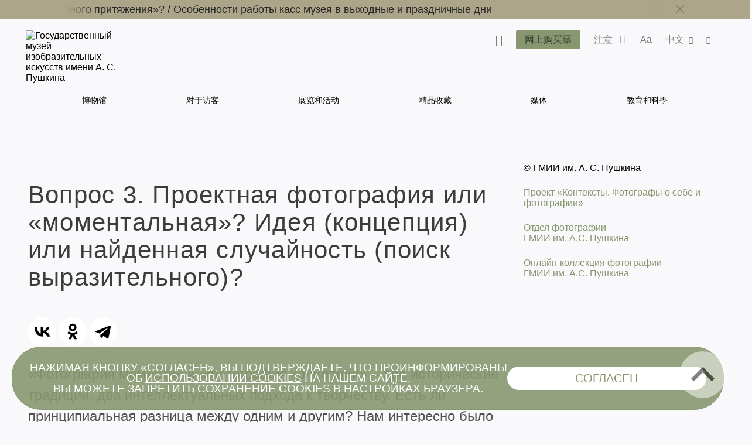

--- FILE ---
content_type: text/html; charset=utf-8
request_url: https://pushkinmuseum.art/exposition_collection/collections/contexts/vopros_3/?lang=zh
body_size: 33415
content:
<!DOCTYPE html>
<html lang="ru">
     <head>


          <meta charset="utf-8">
          <meta http-equiv="X-UA-Compatible" content="IE=edge">
          <meta name="viewport" content="width=device-width, initial-scale=1">

          <title>Вопрос 3. Проектная фотография или «моментальная»? Идея (концепция) или найденная случайность (поиск выразительного)?</title>

          <meta name ="keywords" content="Пушкинский музей, Пушкинский музей изобразительных искусств, Государственный музей изобразительных искусств им. А.С. Пушкина, ГМИИ им. А.С. Пушкина, выставка в Пушкинском музее, билеты в Пушкинский, Ирина Антонова, Марина Лошак, Волхонка 12"/><meta name="description" content="Официальный сайт Государственного музея изобразительных искусств им. А.С. Пушкина (Москва), обладающего одним из крупнейших в России художественных собраний зарубежного искусства"/>
<!-- Google Tag Manager -->
<script>(function(w,d,s,l,i){w[l]=w[l]||[];w[l].push({'gtm.start':
new Date().getTime(),event:'gtm.js'});var f=d.getElementsByTagName(s)[0],
j=d.createElement(s),dl=l!='dataLayer'?'&l='+l:'';j.async=true;j.src=
'https://www.googletagmanager.com/gtm.js?id='+i+dl;f.parentNode.insertBefore(j,f);
})(window,document,'script','dataLayer','GTM-W88WH85');</script>
<!-- End Google Tag Manager -->          <link rel='stylesheet' href='/css/libs.css'>
          <link rel='stylesheet' href='/css/style2024.css'>

          <script type='text/javascript' src='https://dyslexiarf.com/wp-includes/js/jquery/jquery.js?ver=1.12.4'></script>

          <!--<link rel="stylesheet" href="/css/colorbox/colorbox.css" type="text/css" />
          <script type="text/javascript" src="/js/jquery.colorbox-min.js"></script>
          <script>
          var j$ = jQuery.noConflict();
          j$(document).ready(function(){
          j$(".cb_btfrm").colorbox({returnFocus:false, width:"1000px", height:"95%", iframe:true});
          });
          </script>-->

          <script src="//yastatic.net/es5-shims/0.0.2/es5-shims.min.js"></script>
          <script src="//yastatic.net/share2/share.js"></script>

          <link rel="apple-touch-icon" sizes="180x180" href="/apple-touch-icon.png">
          <link rel="icon" type="image/png" sizes="32x32" href="/favicon-32x32.png">
          <link rel="icon" type="image/png" sizes="16x16" href="/favicon-16x16.png">
          <link rel="manifest" href="/site.webmanifest">
          <link rel="mask-icon" href="/safari-pinned-tab.svg" color="#5bbad5">
          <meta name="msapplication-TileColor" content="#da532c">
          <meta name="theme-color" content="#ffffff">

     </head>
  <body class="bg-primary afisha-exhibition-page">
      
      <style>
     .main-navigation__inner li a:hover {
         color: #899770 !important;
     }
</style>
<header class="header header--inner">

<!-- Top.Mail.Ru counter -->
<script type="text/javascript">
var _tmr = window._tmr || (window._tmr = []);
_tmr.push({id: "3417201", type: "pageView", start: (new Date()).getTime()});
(function (d, w, id) {
  if (d.getElementById(id)) return;
  var ts = d.createElement("script"); ts.type = "text/javascript"; ts.async = true; ts.id = id;
  ts.src = "https://top-fwz1.mail.ru/js/code.js";
  var f = function () {var s = d.getElementsByTagName("script")[0]; s.parentNode.insertBefore(ts, s);};
  if (w.opera == "[object Opera]") { d.addEventListener("DOMContentLoaded", f, false); } else { f(); }
})(document, window, "tmr-code");
</script>
<noscript><div><img src="https://top-fwz1.mail.ru/counter?id=3417201;js=na" style="position:absolute;left:-9999px;" alt="Top.Mail.Ru" /></div></noscript>
<!-- /Top.Mail.Ru counter -->
     
     
             <div class="header__notifications" style="background-color: #ADA589;">
            <div class="wrapper section--limited">
                <div class="header__notifications__inner js-marquee-wrap">
                    <div class="color-black js-marquee">
                    	<a class="" href="/news/archive/2025/12/chagall/index.php?lang=zh" title="">Как попасть на выставку «Марк Шагал. Радость земного притяжения»?   /   </a><a class="" href="/news/archive/2025/11/kassi_olk/index.php?lang=zh" title="">Особенности работы касс музея в выходные и праздничные дни</a>                    </div>
                    <div class="header__notifications-close-wrap">
                        <span class="header__notifications-close close close--black js-notifs-close"></span>
                    </div>
                </div>
            </div>
        </div>
        <div class="wrapper  section--limited bg-primary">
        <div class="header__controls">
        
            <div class="logo logo--inner">
                <a class="" href="/index.php?lang=zh" title="Государственный музей изобразительных искусств имени А. С. Пушкина">
                    <picture>
                        <source media="(max-width: 1023px)" srcset="/images/svg/logoPM-text_sign.svg">
                        <img src="/images/svg/logoPM-text_sign.svg" alt="Государственный музей изобразительных искусств имени А. С. Пушкина">
                    </picture>
                </a>
            </div>
            
            <div class="main-controls">
            
                <div class="main-controls-section search-wrap js-call-control">
                    <button class="main-controls__button color-black js-call-search" title="Поиск">
                        <span class="icon icon-search"><span class="icon-text">поиск</span></span>
                    </button>
                    <div class="main-controls-section-block search-block bg-primary">
                        <form class="form-search" action="/php/search.php?lang=zh">
                            <input type="text" name="needle">
                            <button type="submit"><span class="icon icon-search"><span class="icon-text">найти</span></span></button>
                        </form>
                    </div>
                </div>
                
                <div class="main-controls-section">
                    <a href="/tickets/index.php?lang=zh" class="btn main-controls__button bg-violet-blue" style="color: #000;" title="">
                        <span class="button-text">网上购买票</span>
                    </a>
                </div>
                
                                <div class="main-controls-section notifications-wrap js-call-control">
                    <button class="main-controls__button color-black" title="">
                        <span class="button-text">注意</span>
                        <span class="notifications-badge icon icon-status-ok"></span>
                    </button>
                    <div class="main-controls-section-block notifications-block bg-white">
                        <ul>
                            <li>
                   <a class="notifications-block__link" href="/news/archive/2025/12/chagall/index.php?lang=zh" title="Как попасть на выставку «Марк Шагал. Радость земного притяжения»?">
                       <span>Как попасть на выставку «Марк Шагал. Радость земного притяжения»?</span>
                   </a>
               </li>
               <li>
                   <a class="notifications-block__link" href="/news/archive/2025/11/kassi_olk/index.php?lang=zh" title="Особенности работы касс музея в выходные и праздничные дни">
                       <span>Особенности работы касс музея в выходные и праздничные дни</span>
                   </a>
               </li>
                                       </ul> 
                    </div>   
                </div>
                                
                <div class="main-controls-section settings-wrap js-call-control">
                    <button class="main-controls__button color-black" title="Настройки отображения сайта">
                        <span class="button-text">Aa</span>
                    </button>
                    <div class="main-controls-section-block settings-block bg-white">
                        <div class="settings-block__head color-black">Site versions</div>
                        <ul class="settings-block__primary">
                            <li><button class="active js-normal-version">Common version</button></li>
                            <li><button class="js-contrast-version">For Visually Impaired Users</button></li>
                        </ul>
                        <div class="settings-block__secondary">
                            <span>Large font • contrasting colors • no pictures</span>
                        </div>
                    </div>
                </div>
                
                <div class="main-controls-section language-wrap js-call-control">
                    <button class="main-controls__button color-black" title="Выбор языка">
                        <span class="button-text">
                             中文                        </span>
                        <span class="icon icon-arrow-down"></span>
                    </button>
                    <div class="main-controls-section-block language-block bg-white">
                        <ul class="color-warm-grey-two" id="ch_lang">
                                                    <li>
                                <a class="" href="?lang=ru" title="Русский">
                                    <span>РУС</span>
                                </a>
                            </li>
                                                    <li>
                                <a class="" href="?lang=en" title="Английский">
                                    <span>ENG</span>
                                </a>
                            </li>
                                                    <li>
                                <a class="" href="?lang=it" title="итальянский">
                                    <span>ITA</span>
                                </a>
                            </li>
                                                    <li>
                                <a class="" href="?lang=de" title="немецкий">
                                    <span>GER</span>
                                </a>
                            </li>
                                                    <li>
                                <a class="" href="?lang=fr" title="французский">
                                    <span>FRA</span>
                                </a>
                            </li>
                                                    <li>
                                <a class="" href="?lang=es" title="испанский">
                                    <span>ESP</span>
                                </a>
                            </li>
                                                    <li>
                                <a class="" href="?lang=zh" title="китайский">
                                    <span>中文</span>
                                </a>
                            </li>
                                                    <li>
                                <a class="" href="?lang=ja" title="японский">
                                    <span>日本</span>
                                </a>
                            </li>
                                                </ul>
                    </div>
                </div>
                 
                <div class="main-controls-section share-wrap js-call-control">
                     <button class="main-controls__button color-black" title="Поделиться в соц сетях">
                         <span class="icon icon-share"><span class="icon-text">поделиться</span></span>
                     </button>
                     <div class="main-controls-section-block share-block bg-white">
                          
                          <div class="settings-block__head color-black">Share</div>
                          <ul class="color-warm-grey-two">
                                    <script src="//yastatic.net/es5-shims/0.0.2/es5-shims.min.js"></script>
     <script src="//yastatic.net/share2/share.js"></script>
<div class="ya-share2" data-services="vkontakte,telegram"></div>


                              </ul>
                          
                          <div class="settings-block__head settings-block__head--social color-black">The Museum in</div>
                          <ul class="social-buttons social-buttons--menu">
                               
                         <li>
          <a href="https://ok.ru/theartsmuseum" class="" title="" target="_blank">
          <span class="icon icon-ok">
               
                      
                 
          </span>
          <span class="icon-text">OK</span>
          </a>
     </li>
               <li>
          <a href="https://vk.com/club23141780" class="" title="" target="_blank">
          <span class="icon icon-vk">
               
                         <svg width="25" height="25" viewBox="0 0 25 25" fill="none" xmlns="http://www.w3.org/2000/svg">
                    <path d="M0 12C0 6.34315 0 3.51472 1.75736 1.75736C3.51472 0 6.34315 0 12 0L13 0C18.6569 0 21.4853 0 23.2426 1.75736C25 3.51472 25 6.34315 25 12V13C25 18.6569 25 21.4853 23.2426 23.2426C21.4853 25 18.6569 25 13 25H12C6.34315 25 3.51472 25 1.75736 23.2426C0 21.4853 0 18.6569 0 13L0 12Z" fill="black"/>
                    <path d="M13.3021 18.0105C7.60417 18.0105 4.3542 14.1042 4.21879 7.60425H7.07294C7.16669 12.3751 9.27082 14.3959 10.9375 14.8126V7.60425H13.6251V11.7188C15.2709 11.5417 16.9999 9.66675 17.5832 7.60425H20.2708C19.8229 10.1459 17.9479 12.0209 16.6145 12.7917C17.9479 13.4167 20.0834 15.0522 20.8959 18.0105H17.9375C17.302 16.0313 15.7188 14.5001 13.6251 14.2917L13.6251 18.0105H13.3021Z" fill="white"/>
               </svg>
                      
                 
          </span>
          <span class="icon-text">VKontakte</span>
          </a>
     </li>
               <li>
          <a href="https://www.tripadvisor.ru/Attraction_Review-g298484-d300242-Reviews-Pushkin_State_Museum_of_Fine_Arts-Moscow_Central_Russia.html" class="" title="" target="_blank">
          <span class="icon icon-ta">
               
                      
                 
          </span>
          <span class="icon-text">TripAdviser</span>
          </a>
     </li>
               <li>
          <a href="https://t.me/theartsmuseum" class="" title="" target="_blank">
          <span class="icon icon-tg">
               
                      
                 
          </span>
          <span class="icon-text">Telegram</span>
          </a>
     </li>
               <li>
          <a href="https://zen.yandex.ru/theartsmuseum" class="" title="" target="_blank">
          <span class="icon icon-zen">
               
                                   <svg width="48px" height="48px" viewBox="0 0 48 48" version="1.1" xmlns="http://www.w3.org/2000/svg" xmlns:xlink="http://www.w3.org/1999/xlink">
                    <g id="Page-1" stroke="none" stroke-width="1" fill="none" fill-rule="evenodd">
                         <g id="zen-icon">
                              <path d="M23.7354,0 C13.8428,0.000940338 6.98806,0.0338522 3.46947,3.46985 C0.0336545,6.98765 0.000735498,14.1643 0.000735498,23.7351 C10.628,23.4144 15.4878,23.1483 19.3638,19.3634 C23.1485,15.4874 23.4147,10.6277 23.7354,0 Z M3.46886,44.5305 C0.0330411,41.0127 0.00012207,33.8361 0.00012207,24.2653 C10.6274,24.586 15.4872,24.8521 19.3632,28.637 C23.1479,32.513 23.4141,37.3727 23.7348,47.9995 C13.8422,47.9995 6.98745,47.9675 3.46886,44.5305 Z M24.2653,47.9995 C24.586,37.3727 24.8522,32.513 28.637,28.637 C32.5129,24.8521 37.3727,24.586 48,24.2653 C47.999,33.8361 47.9661,41.0127 44.5303,44.5305 C41.0117,47.9675 34.158,47.9995 24.2653,47.9995 Z M24.2653,0 C24.586,10.6277 24.8522,15.4874 28.637,19.3634 C32.5129,23.1483 37.3727,23.4144 48,23.7351 C47.999,14.1643 47.9661,6.98765 44.5303,3.46985 C41.0117,0.0338522 34.158,0.000940338 24.2653,0 Z" id="Shape" fill="currentColor"></path>
                              <path d="M47.9999,24.2655 L47.9999,24.0003 L47.9999,23.736 C37.3726,23.4144 32.5128,23.1493 28.6368,19.3635 C24.8521,15.4883 24.5859,10.6287 24.2652,0.000976562 L23.9999,0.000976562 L23.7347,0.000976562 C23.414,10.6287 23.1478,15.4883 19.363,19.3635 C15.487,23.1493 10.6272,23.4144 0,23.736 L0,24.0003 L0,24.2655 C10.6272,24.587 15.487,24.8522 19.363,28.6371 C23.1478,32.5132 23.414,37.3728 23.7347,48.0005 L23.9999,48.0005 L24.2652,48.0005 C24.5859,37.3728 24.8521,32.5132 28.6368,28.6371 C32.5128,24.8522 37.3726,24.587 47.9999,24.2655 Z" id="Path"></path>
                         </g>
                    </g>
               </svg>
            
                 
          </span>
          <span class="icon-text">Яндекс Цзен</span>
          </a>
     </li>
               <li>
          <a href="https://rutube.ru/channel/25618709/" class="" title="" target="_blank">
          <span class="icon icon-rt">
               
                      
                         <svg width="48px" height="48px" viewBox="0 0 48 48" version="1.1" xmlns="http://www.w3.org/2000/svg" xmlns:xlink="http://www.w3.org/1999/xlink">
                    <g id="Page-1" stroke="none" stroke-width="1" fill="none" fill-rule="evenodd">
                         <g id="rutube-logo-color">
                              <circle id="Oval" fill="currentColor" cx="24" cy="24" r="24"></circle>
                              <path d="M22.1472,21.336 L22.1472,18.8364 L19.812,19.1628 L19.812,21.3348 L18.942,21.3348 L18.942,23.3676 L19.812,23.3676 L19.812,28.908 L22.1256,28.908 L22.1256,23.3676 L23.7984,23.3676 L23.7984,21.336 L22.1472,21.336 L22.1472,21.336 Z M9.5232,24.9324 C10.2509975,24.385971 10.6776918,23.527688 10.674,22.6176 L10.674,22.194 C10.6720487,21.3851449 10.340944,20.6119282 9.75690193,20.0523344 C9.17285986,19.4927406 8.38619952,19.1949824 7.578,19.2276 L2.688,19.164 L2.688,28.7688 L5.0028,28.7688 L5.0028,25.5084 L7.3704,25.5084 L8.946,28.8336 L11.6304,28.8336 L9.522,24.9336 L9.5232,24.9324 Z M8.316,22.4976 C8.31948668,22.8142931 8.18455165,23.1167291 7.94654454,23.3256772 C7.70853742,23.5346253 7.3911756,23.6292639 7.0776,23.5848 L5.0016,23.5848 L5.0016,21.2592 L7.0776,21.2592 C7.3982645,21.2414604 7.71218983,21.3559052 7.94620117,21.5758577 C8.18021251,21.7958102 8.31386328,22.1020523 8.316,22.4232 L8.316,22.4976 L8.316,22.4976 Z M35.49,21.2496 L34.2624,21.2496 L34.2624,18.804 L32.0016,19.0968 L32.0016,28.8768 L35.49,28.8768 C36.3044417,28.8912635 37.0906605,28.5784843 37.6725948,28.0085045 C38.2545291,27.4385246 38.5835578,26.6589665 38.586,25.8444 L38.586,24.3564 C38.586,22.6445744 37.2018129,21.2550094 35.49,21.2484 L35.49,21.2496 Z M36.3696,25.5936 C36.3984361,25.9187681 36.2794706,26.2396589 36.0456347,26.4674452 C35.8117989,26.6952316 35.4879008,26.8057473 35.1636,26.7684 L34.2732,26.7684 L34.2732,23.3244 L35.1636,23.3244 C35.4836354,23.288083 35.8032804,23.3956989 36.0361866,23.6181765 C36.2690929,23.8406541 36.3912285,24.1550376 36.3696,24.4764 L36.3696,25.5948 L36.3696,25.5936 Z M28.764,21.336 L28.764,25.68 C28.764,26.4084 28.5036,26.886 27.7752,26.886 C27.0588,26.886 26.7864,26.4084 26.7864,25.68 L26.7864,21.336 L24.4824,21.336 L24.4824,25.8768 C24.3771133,26.7097233 24.6597211,27.544916 25.2491451,28.1427671 C25.8385691,28.7406181 26.6696661,29.0350528 27.504,28.9416 L27.9384,28.9416 C28.7919207,29.0626064 29.6527596,28.776077 30.263503,28.1676917 C30.8742463,27.5593065 31.1641037,26.6995824 31.0464,25.8456 L31.0464,21.336 L28.764,21.336 Z M15.912,21.336 L15.912,25.68 C15.912,26.4084 15.6504,26.886 14.922,26.886 C14.2056,26.886 13.944,26.4084 13.944,25.68 L13.944,21.336 L11.6304,21.336 L11.6304,25.8768 C11.525185,26.7094915 11.807643,27.5444458 12.3967805,28.1422437 C12.985918,28.7400416 13.8166619,29.0346532 14.6508,28.9416 L15.096,28.9416 C15.9485001,29.062583 16.8082586,28.7755559 17.4171072,28.1667072 C18.0259559,27.5578586 18.312983,26.6981001 18.192,25.8456 L18.192,21.336 L15.912,21.336 L15.912,21.336 Z M44.3664,26.2896 C43.8984,26.802 43.2216,27.0696 42.5304,27.018 C41.802,26.964 41.3676,26.5944 41.3676,25.866 L41.3676,25.6164 L45.888,25.6164 L45.888,24.324 C45.8979497,23.4672185 45.5537466,22.6443375 44.9367287,22.0498104 C44.3197109,21.4552833 43.4846219,21.1418582 42.6288,21.1836 C41.7819378,21.1258625 40.9492715,21.4233221 40.3306805,22.0045746 C39.7120895,22.585827 39.3634311,23.3983864 39.3684,24.2472 L39.3684,25.812 C39.3614267,26.6671335 39.7071059,27.4873584 40.3240452,28.0795475 C40.9409845,28.6717365 41.7746681,28.9835611 42.6288,28.9416 C43.9178054,28.9582306 45.134039,28.3456358 45.888,27.3 L44.3664,26.2896 L44.3664,26.2896 Z M41.3676,23.8896 C41.3524492,23.5919269 41.4603088,23.3011105 41.6659003,23.0853075 C41.8714917,22.8695045 42.1567425,22.7476853 42.4548,22.7484 L42.5196,22.7484 C42.8378763,22.7155273 43.1544518,22.8246837 43.3848294,23.0467345 C43.6152071,23.2687852 43.7359388,23.5811296 43.7148,23.9004 L43.7148,23.9544 L41.3676,23.9544 L41.3676,23.8884 L41.3676,23.8896 Z" id="Shape" fill="#000000" fill-rule="nonzero"></path>
                         </g>
                    </g>
               </svg>
                 
          </span>
          <span class="icon-text">RuTube</span>
          </a>
     </li>
                                                                            </ul>
                    </div>
                </div>
                 
                
                <div class="main-menu-burger js-burger">
                    <span class="burger"></span>
                     
                    <span class="notifications-badge bg-violet-blue color-pale-grey">2</span>
                     
                </div>
                
            </div>  
                  
        </div><!--header_controls-->
         
     </div>
     
         
    <div class="header__menu">
    	<div class="wrapper bg-primary">
             <nav class="main-navigation greyish-brown" role="navigation">
                  <ul class="main-navigation__inner">
                                               	<li><a class="hover js-main-menu-hover "
                        								data-dropdown="dropdown-1"
                                                        href="/museum/index.php?lang=zh" title="博物馆">
                                 	博物馆                                 </a>
                       		</li>
                                               	<li><a class="hover js-main-menu-hover "
                        								data-dropdown="dropdown-2"
                                                        href="/visitors/index.php?lang=zh" title="对于访客">
                                 	对于访客                                 </a>
                       		</li>
                                               	<li><a class="hover js-main-menu-hover "
                                                        href="/events/index.php?lang=zh" title="展览和活动">
                                 	展览和活动                                 </a>
                       		</li>
                                               	<li><a class="hover js-main-menu-hover "
                        								data-dropdown="dropdown-3"
                                                        href="/exposition_collection/index.php?lang=zh" title="精品收藏">
                                 	精品收藏                                 </a>
                       		</li>
                                               	<li><a class="hover js-main-menu-hover "
                        								data-dropdown="dropdown-4"
                                                        href="/media/index.php?lang=zh" title="媒体">
                                 	媒体                                 </a>
                       		</li>
                                               	<li><a class="hover js-main-menu-hover "
                        								data-dropdown="dropdown-5"
                                                        href="/education/index.php?lang=zh" title="教育和科學">
                                 	教育和科學                                 </a>
                       		</li>
                                         </ul>
             </nav>
         </div> 
     </div>
      
      <div class="main-menu-under">
      <ul id="dropdown-1" class="dropdown js-dropdown"><li class="hover--inner"><a href="/museum/history/about_museum/index.php?lang=zh" title=""><span>博物馆的历史</span></a><ul class="dropdown--inner dropdown--first">
                     <li class="hover--inner"><a href="/museum/history/about_collection/index.php?lang=zh" title=""><span>收藏的历史</span></a></li>
                <li class="hover--inner"><a href="https://pushkinmuseum.art/media/tsvetaev/index.php" title="" target="_blank"><span></span></a></li>
                <li class="hover--inner"><a href="https://antonova.pushkinmuseum.art/" title="" target="_blank"><span></span></a></li>
                <li class="hover--inner"><a href="https://pushkinmuseum.art/site/exhibitions/exhibitions_year.php?lang=ru&year=%D0%B3%D0%BE%D0%B4%D1%8B" title="" target="_blank"><span></span></a></li>
                
                     </ul>
                     </li>
                <li class="hover--inner"><a href="/museum/buildings/index.php?lang=zh" title=""><span>房屋</span></a><ul class="dropdown--inner dropdown--first">
                     <li class="hover--inner"><a href="/museum/buildings/main/index.php?lang=zh" title=""><span>主馆（沃尔宏卡大街，Volkhonka str）</span></a></li>
                <li class="hover--inner"><a href="/museum/buildings/gallery/index.php?lang=zh" title=""><span>十九至二十世纪欧洲和美洲艺术画廊</span></a></li>
                <li class="hover--inner"><a href="/museum/buildings/richter/index.php?lang=zh" title=""><span>斯维多斯拉瓦—里希特（Sviatoslav Richter）故居</span></a></li>
                <li class="hover--inner"><a href="/museum/buildings/museyon/index.php?lang=zh" title=""><span>“Museion”美学教育中心</span></a></li>
                <li class="hover--inner"><a href="/museum/buildings/cvetaev/index.php?lang=zh" title=""><span>Ivan Tsvetaev educational art museum </span></a></li>
                <li class="hover--inner"><a href="/museum/buildings/tarusa/index.php?lang=zh" title=""><span>Eduard Steinberg's Workshop</span></a></li>
                
                     </ul>
                     </li>
                <li class="hover--inner"><a href="/museum/quarter/index.php?lang=zh" title=""><span>Museum Quarter</span></a></li>
                <li class="hover--inner"><a href="/museum/structure/departments/index.php?lang=zh" title=""><span>博物馆的部门</span></a></li>
                <li class="hover--inner"><a href="/museum/branches/index.php?lang=zh" title=""><span>Branches</span></a><ul class="dropdown--inner dropdown--first">
                     <li class="hover--inner"><a href="/museum/branches/n_novgorod/index.php?lang=zh" title=""><span></span></a></li>
                <li class="hover--inner"><a href="/museum/branches/tomsk/index.php?lang=zh" title=""><span></span></a></li>
                
                     </ul>
                     </li>
                <li class="hover--inner"><a href="/museum/structure/adminisration/index.php?lang=zh" title=""><span>行政</span></a></li>
                <li class="hover--inner"><a href="/museum/support_us/index.php?lang=zh" title=""><span>合作伙伴及赞助商</span></a><ul class="dropdown--inner dropdown--first">
                     <li class="hover--inner"><a href="/museum/support_us/board/index.php?lang=zh" title=""><span>Попечительский совет</span></a></li>
                <li class="hover--inner"><a href="/museum/support_us/sponsors/index.php?lang=zh" title=""><span>Sponsors & Partners</span></a></li>
                <li class="hover--inner"><a href="/museum/support_us/maecenases/index.php?lang=zh" title=""><span>Maecenas & Patrons</span></a></li>
                <li class="hover--inner"><a href="/museum/support_us/friends/index.php?lang=zh" title=""><span>博物馆之友</span></a></li>
                <li class="hover--inner"><a href="/museum/support_us/development_fund/index.php?lang=zh" title=""><span>The Development Fund</span></a></li>
                <li class="hover--inner"><a href="/museum/support_us/events/index.php?lang=zh" title=""><span>Events</span></a></li>
                <li class="hover--inner"><a href="/museum/support_us/donate_online_1/index.php?lang=zh" title=""><span>Online Donation</span></a></li>
                <li class="hover--inner"><a href="/museum/support_us/volunteers/index.php?lang=zh" title=""><span>Волонтёры Пушкинского</span></a></li>
                
                     </ul>
                     </li>
                <li class="hover--inner"><a href="/museum/documents/index.php?lang=zh" title=""><span>博物馆官方文件</span></a></li>
                <li class="hover--inner"><a href="/museum/activity/index.php?lang=zh" title=""><span>活动</span></a><ul class="dropdown--inner dropdown--first">
                     <li class="hover--inner"><a href="/museum/activity/scientific/index.php?lang=zh" title=""><span>Scientific & educational</span></a></li>
                <li class="hover--inner"><a href="/museum/activity/publishing/index.php?lang=zh" title=""><span>Publishing</span></a></li>
                <li class="hover--inner"><a href="/museum/activity/exhibition/index.php?lang=zh" title=""><span>Exhibitions</span></a></li>
                <li class="hover--inner"><a href="/museum/activity/archaeological/index.php?lang=zh" title=""><span>Archaeological</span></a></li>
                <li class="hover--inner"><a href="/museum/activity/musical/index.php?lang=zh" title=""><span>Musical</span></a></li>
                <li class="hover--inner"><a href="/museum/activity/pushkinsky21/index.php?lang=zh" title=""><span>Pushkin Museum XXI</span></a></li>
                <li class="hover--inner"><a href="/museum/activity/it/index.php?lang=zh" title=""><span>IT & innovation</span></a></li>
                <li class="hover--inner"><a href="/museum/activity/inclusion/index.php?lang=zh" title=""><span>Inclusive</span></a></li>
                
                     </ul>
                     </li>
                <li class="hover--inner"><a href="/museum/info/index.php?lang=zh" title=""><span>本馆总说</span></a><ul class="dropdown--inner dropdown--first">
                     <li class="hover--inner"><a href="/museum/info/press/index.php?lang=zh" title=""><span>新闻中心</span></a></li>
                <li class="hover--inner"><a href="/about_website/index.php?lang=zh" title=""><span>About the project</span></a></li>
                
                     </ul>
                     </li>
                <li class="hover--inner"><a href="/museum/info/contacts/index.php?lang=zh" title=""><span>联系我们</span></a></li>
                <li class="hover--inner"><a href="/museum/info/vacancy/index.php?lang=zh" title=""><span>Vacancies</span></a></li>
                <li class="hover--inner"><a href="/usage_policy/index.php?lang=zh" title=""><span>普希金造型艺术博物馆网站材料和图片使用规定</span></a></li>
                </ul>
                 <ul id="dropdown-2" class="dropdown js-dropdown"><li class="hover--inner"><a href="/visitors/index.php?lang=zh" title=""><span>对于访客</span></a></li>
                <li class="hover--inner"><a href="/visitors/tickets/index.php?lang=zh" title=""><span>Tickets & Privileges</span></a></li>
                <li class="hover--inner"><a href="/visitors/opening_hours/index.php?lang=zh" title=""><span>Buildings & Opening hours</span></a></li>
                <li class="hover--inner"><a href="/visitors/index.php?lang=zh#programms" title=""><span>对于访客</span></a></li>
                <li class="hover--inner"><a href="/visitors/excursions/simple_rules/index.php?lang=zh" title=""><span>Rules & Recommendations</span></a></li>
                <li class="hover--inner"><a href="/museum4all/index.php?lang=zh" title=""><span>Accessible Museum</span></a></li>
                <li class="hover--inner"><a href="/media/shopping/index.php?lang=zh" title=""><span>Books and souvenirs</span></a></li>
                </ul>
                 <ul id="dropdown-3" class="dropdown js-dropdown"><li class="hover--inner"><a href="https://collection.pushkinmuseum.art/entity/OBJECT?uniq=true" title="" target="_blank"><span></span></a></li>
                <li class="hover--inner"><a href="https://collection.pushkinmuseum.art/cross-search?query=%D0%B6%D0%B8%D0%B2%D0%BE%D0%BF%D0%B8%D1%81%D1%8C" title="" target="_blank"><span></span></a></li>
                <li class="hover--inner"><a href="https://collection.pushkinmuseum.art/cross-search?query=%D0%B3%D1%80%D0%B0%D1%84%D0%B8%D0%BA%D0%B0" title="" target="_blank"><span></span></a></li>
                <li class="hover--inner"><a href="https://collection.pushkinmuseum.art/entity/OBJECT?fund=35" title="" target="_blank"><span></span></a></li>
                <li class="hover--inner"><a href="https://collection.pushkinmuseum.art/cross-search?query=%D0%B4%D0%B5%D0%BA%D0%BE%D1%80%D0%B0%D1%82%D0%B8%D0%B2%D0%BD%D0%BE%20%D0%BF%D1%80%D0%B8%D0%BA%D0%BB%D0%B0%D0%B4%D0%BD%D0%BE%D0%B5%20%D0%B8%D1%81%D0%BA%D1%83%D1%81%D1%81%D1%82%D0%B2%D0%BE" title="" target="_blank"><span></span></a></li>
                <li class="hover--inner"><a href="https://collection.pushkinmuseum.art/entity/OBJECT?otdel=17" title="" target="_blank"><span></span></a></li>
                <li class="hover--inner"><a href="https://collection.pushkinmuseum.art/entity/OBJECT?otdel=9" title="" target="_blank"><span></span></a></li>
                <li class="hover--inner"><a href="https://collection.pushkinmuseum.art/cross-search?query=%D0%BD%D1%83%D0%BC%D0%B8%D0%B7%D0%BC%D0%B0%D1%82%D0%B8%D0%BA%D0%B0" title="" target="_blank"><span></span></a></li>
                <li class="hover--inner"><a href="https://collection.pushkinmuseum.art/entity/FOND/414?index=23" title="" target="_blank"><span></span></a></li>
                <li class="hover--inner"><a href="https://collection.pushkinmuseum.art/entity/OBJECT?fund=38" title="" target="_blank"><span></span></a></li>
                <li class="hover--inner"><a href="/exposition_collection/collections/webpublications/index.php?lang=zh" title=""><span>Electronic publications</span></a></li>
                <li class="hover--inner"><a href="/exposition_collection/collections/phototech/index.php?lang=zh" title=""><span>Online dictionary of photo techniques</span></a></li>
                </ul>
                 <ul id="dropdown-4" class="dropdown js-dropdown"><li class="hover--inner"><a href="/media/virtual/index.php?lang=zh" title=""><span>Virtual Pushkin Museum</span></a></li>
                <li class="hover--inner"><a href="/media/e-coll/index.php?lang=zh" title=""><span>Electronic collections</span></a></li>
                <li class="hover--inner"><a href="/media/museum_for_all/index.php?lang=zh" title=""><span>Accessibility</span></a></li>
                <li class="hover--inner"><a href="/media/special/index.php?lang=zh" title=""><span>Special<br>projects</span></a></li>
                <li class="hover--inner"><a href="/media/worldwide/index.php?lang=zh" title=""><span>Museum on other web sites</span></a></li>
                <li class="hover--inner"><a href="/media/video/index.php?lang=zh" title=""><span>Video channel</span></a></li>
                <li class="hover--inner"><a href="/media/podcasts/index.php?lang=zh" title=""><span>Podcasts</span></a></li>
                <li class="hover--inner"><a href="/media/guides/index.php?lang=zh" title=""><span>语音导览</span></a></li>
                <li class="hover--inner"><a href="/media/quiz/index.php?lang=zh" title=""><span>Games and quiz</span></a></li>
                <li class="hover--inner"><a href="/media/3d/index.php?lang=zh" title=""><span>3D-reconstruction and modeling</span></a></li>
                <li class="hover--inner"><a href="/media/navigator4d/index.php?lang=zh" title=""><span>Virtual Exhibitions in Navigator4D format</span></a></li>
                <li class="hover--inner"><a href="/media/smart_museum/index.php?lang=zh" title=""><span>Smart Museum 3D</span></a></li>
                <li class="hover--inner"><a href="/media/pushkin21/index.php?lang=zh" title=""><span>Pushkin Museum XXI</span></a></li>
                <li class="hover--inner"><a href="/exposition_collection/collections/contexts/index.php?lang=zh" title=""><span>Контексты. Фотографы о себе и фотографии</span></a></li>
                </ul>
                 <ul id="dropdown-5" class="dropdown js-dropdown"><li class="hover--inner"><a href="/education/scientific_work/index.php?lang=zh" title=""><span>Scientific work</span></a></li>
                <li class="hover--inner"><a href="/education/edu_program/index.php?lang=zh" title=""><span>Scientific events</span></a></li>
                <li class="hover--inner"><a href="/visitors2021/v2021/lections/index.php?lang=zh#lections" title=""><span></span></a></li>
                <li class="hover--inner"><a href="https://youth.pushkinmuseum.art/" title="" target="_blank"><span></span></a></li>
                <li class="hover--inner"><a href="/education/museyon/index.php?lang=zh" title=""><span>Kids center "Museyon"</span></a></li>
                <li class="hover--inner"><a href="/education/pushkin_academy/index.php?lang=zh" title=""><span>Academy</span></a></li>
                <li class="hover--inner"><a href="/education/publishing/index.php?lang=zh" title=""><span>Publications</span></a></li>
                <li class="hover--inner"><a href="/education/library/index.php?lang=zh" title=""><span>Research Library</span></a></li>
                <li class="hover--inner"><a href="https://conservation.pushkinmuseum.art/" title="" target="_blank"><span></span></a></li>
                <li class="hover--inner"><a href="/education/archeology/index.php?lang=zh" title=""><span>Archeology</span></a></li>
                <li class="hover--inner"><a href="/education/mediateka/index.php?lang=zh" title=""><span>Media library</span></a></li>
                <li class="hover--inner"><a href="/education/high_schools/index.php?lang=zh" title=""><span>Cooperation with high schools and universities</span></a></li>
                </ul>
                          
      </div> 
      
         <div class="menu-mobile bg-primary">
                     
                	<div class="menu-mobile__inner">
                         
                        <div class="logo">
                             <a class="" href="index.php?lang=zh" title="Государственный музей изобразительных искусств имени А. С. Пушкина">
                                 <img class="logo--mobile" width="162" height="122" src="/images/svg/logoPM-text_sign.svg" alt="Государственный музей изобразительных искусств имени А. С. Пушкина">
                             </a>
                    	</div>
                        
                        <ul class="menu-mobile__list color-greyish-brown-two">
                             <li>
                                 <a class="notifs-show js-call-notifs" href="" title="注意">
                                     注意 
                                     <span class="color-violet-blue"></span>
                                 </a>
                                 <div class="mobile-notifs">
                                     <ul class="mobile-notifs-list">
                                     <li>
                   <a class="notifications-block__link" href="/news/archive/2025/12/chagall/index.php?lang=zh" title="Как попасть на выставку «Марк Шагал. Радость земного притяжения»?">
                       <span>Как попасть на выставку «Марк Шагал. Радость земного притяжения»?</span>
                   </a>
               </li>
               <li>
                   <a class="notifications-block__link" href="/news/archive/2025/11/kassi_olk/index.php?lang=zh" title="Особенности работы касс музея в выходные и праздничные дни">
                       <span>Особенности работы касс музея в выходные и праздничные дни</span>
                   </a>
               </li>
                                                    </ul>
                                 </div>
                             </li>
                             
                             <li>
                                  <a href="/tickets/index.php?lang=zh" title="">
                                       <span class="button-text"></span>
                                  </a>
                             </li>

                                                              <li>
                                      <a href="/museum/index.php?lang=zh" class="stop-event" title="博物馆">博物馆</a>
                                                                            <ul class="hidden-submenu">
                                                                                      <li><a href="/museum/history/about_museum/index.php?lang=zh">博物馆的历史</a></li>
                                                                                      <li><a href="/museum/buildings/index.php?lang=zh">房屋</a></li>
                                                                                      <li><a href="/museum/quarter/index.php?lang=zh">Museum Quarter</a></li>
                                                                                      <li><a href="/museum/structure/departments/index.php?lang=zh">博物馆的部门</a></li>
                                                                                      <li><a href="/museum/branches/index.php?lang=zh">Branches</a></li>
                                                                                      <li><a href="/museum/structure/adminisration/index.php?lang=zh">行政</a></li>
                                                                                      <li><a href="/museum/support_us/index.php?lang=zh">合作伙伴及赞助商</a></li>
                                                                                      <li><a href="/museum/documents/index.php?lang=zh">博物馆官方文件</a></li>
                                                                                      <li><a href="/museum/activity/index.php?lang=zh">活动</a></li>
                                                                                      <li><a href="/museum/info/index.php?lang=zh">本馆总说</a></li>
                                                                                      <li><a href="/museum/info/contacts/index.php?lang=zh">联系我们</a></li>
                                                                                      <li><a href="/museum/info/vacancy/index.php?lang=zh">Vacancies</a></li>
                                                                                      <li><a href="/usage_policy/index.php?lang=zh">普希金造型艺术博物馆网站材料和图片使用规定</a></li>
                                                                                 </ul>
                                                                   	</li>
                                                              <li>
                                      <a href="/visitors/index.php?lang=zh" class="stop-event" title="对于访客">对于访客</a>
                                                                            <ul class="hidden-submenu">
                                                                                      <li><a href="/visitors/index.php?lang=zh">对于访客</a></li>
                                                                                      <li><a href="/visitors/tickets/index.php?lang=zh">Tickets & Privileges</a></li>
                                                                                      <li><a href="/visitors/opening_hours/index.php?lang=zh">Buildings & Opening hours</a></li>
                                                                                      <li><a href="/visitors/index.php?lang=zh#programms">对于访客</a></li>
                                                                                      <li><a href="/visitors/excursions/simple_rules/index.php?lang=zh">Rules & Recommendations</a></li>
                                                                                      <li><a href="/museum4all/index.php?lang=zh">Accessible Museum</a></li>
                                                                                      <li><a href="/media/shopping/index.php?lang=zh">Books and souvenirs</a></li>
                                                                                 </ul>
                                                                   	</li>
                                                              <li>
                                      <a href="/events/index.php?lang=zh"  title="展览和活动">展览和活动</a>
                                                                   	</li>
                                                              <li>
                                      <a href="/exposition_collection/index.php?lang=zh" class="stop-event" title="精品收藏">精品收藏</a>
                                                                            <ul class="hidden-submenu">
                                                                                      <li><a href="https://collection.pushkinmuseum.art/entity/OBJECT?uniq=true" target="_blank"></a></li>
                                                                                      <li><a href="https://collection.pushkinmuseum.art/cross-search?query=%D0%B6%D0%B8%D0%B2%D0%BE%D0%BF%D0%B8%D1%81%D1%8C" target="_blank"></a></li>
                                                                                      <li><a href="https://collection.pushkinmuseum.art/cross-search?query=%D0%B3%D1%80%D0%B0%D1%84%D0%B8%D0%BA%D0%B0" target="_blank"></a></li>
                                                                                      <li><a href="https://collection.pushkinmuseum.art/entity/OBJECT?fund=35" target="_blank"></a></li>
                                                                                      <li><a href="https://collection.pushkinmuseum.art/cross-search?query=%D0%B4%D0%B5%D0%BA%D0%BE%D1%80%D0%B0%D1%82%D0%B8%D0%B2%D0%BD%D0%BE%20%D0%BF%D1%80%D0%B8%D0%BA%D0%BB%D0%B0%D0%B4%D0%BD%D0%BE%D0%B5%20%D0%B8%D1%81%D0%BA%D1%83%D1%81%D1%81%D1%82%D0%B2%D0%BE" target="_blank"></a></li>
                                                                                      <li><a href="https://collection.pushkinmuseum.art/entity/OBJECT?otdel=17" target="_blank"></a></li>
                                                                                      <li><a href="https://collection.pushkinmuseum.art/entity/OBJECT?otdel=9" target="_blank"></a></li>
                                                                                      <li><a href="https://collection.pushkinmuseum.art/cross-search?query=%D0%BD%D1%83%D0%BC%D0%B8%D0%B7%D0%BC%D0%B0%D1%82%D0%B8%D0%BA%D0%B0" target="_blank"></a></li>
                                                                                      <li><a href="https://collection.pushkinmuseum.art/entity/FOND/414?index=23" target="_blank"></a></li>
                                                                                      <li><a href="https://collection.pushkinmuseum.art/entity/OBJECT?fund=38" target="_blank"></a></li>
                                                                                      <li><a href="/exposition_collection/collections/webpublications/index.php?lang=zh">Electronic publications</a></li>
                                                                                      <li><a href="/exposition_collection/collections/phototech/index.php?lang=zh">Online dictionary of photo techniques</a></li>
                                                                                 </ul>
                                                                   	</li>
                                                              <li>
                                      <a href="/media/index.php?lang=zh" class="stop-event" title="媒体">媒体</a>
                                                                            <ul class="hidden-submenu">
                                                                                      <li><a href="/media/virtual/index.php?lang=zh">Virtual Pushkin Museum</a></li>
                                                                                      <li><a href="/media/e-coll/index.php?lang=zh">Electronic collections</a></li>
                                                                                      <li><a href="/media/museum_for_all/index.php?lang=zh">Accessibility</a></li>
                                                                                      <li><a href="/media/special/index.php?lang=zh">Special<br>projects</a></li>
                                                                                      <li><a href="/media/worldwide/index.php?lang=zh">Museum on other web sites</a></li>
                                                                                      <li><a href="/media/video/index.php?lang=zh">Video channel</a></li>
                                                                                      <li><a href="/media/podcasts/index.php?lang=zh">Podcasts</a></li>
                                                                                      <li><a href="/media/guides/index.php?lang=zh">语音导览</a></li>
                                                                                      <li><a href="/media/quiz/index.php?lang=zh">Games and quiz</a></li>
                                                                                      <li><a href="/media/3d/index.php?lang=zh">3D-reconstruction and modeling</a></li>
                                                                                      <li><a href="/media/navigator4d/index.php?lang=zh">Virtual Exhibitions in Navigator4D format</a></li>
                                                                                      <li><a href="/media/smart_museum/index.php?lang=zh">Smart Museum 3D</a></li>
                                                                                      <li><a href="/media/pushkin21/index.php?lang=zh">Pushkin Museum XXI</a></li>
                                                                                      <li><a href="/exposition_collection/collections/contexts/index.php?lang=zh">Контексты. Фотографы о себе и фотографии</a></li>
                                                                                 </ul>
                                                                   	</li>
                                                              <li>
                                      <a href="/education/index.php?lang=zh" class="stop-event" title="教育和科學">教育和科學</a>
                                                                            <ul class="hidden-submenu">
                                                                                      <li><a href="/education/scientific_work/index.php?lang=zh">Scientific work</a></li>
                                                                                      <li><a href="/education/edu_program/index.php?lang=zh">Scientific events</a></li>
                                                                                      <li><a href="/visitors2021/v2021/lections/index.php?lang=zh#lections"></a></li>
                                                                                      <li><a href="https://youth.pushkinmuseum.art/" target="_blank"></a></li>
                                                                                      <li><a href="/education/museyon/index.php?lang=zh">Kids center "Museyon"</a></li>
                                                                                      <li><a href="/education/pushkin_academy/index.php?lang=zh">Academy</a></li>
                                                                                      <li><a href="/education/publishing/index.php?lang=zh">Publications</a></li>
                                                                                      <li><a href="/education/library/index.php?lang=zh">Research Library</a></li>
                                                                                      <li><a href="https://conservation.pushkinmuseum.art/" target="_blank"></a></li>
                                                                                      <li><a href="/education/archeology/index.php?lang=zh">Archeology</a></li>
                                                                                      <li><a href="/education/mediateka/index.php?lang=zh">Media library</a></li>
                                                                                      <li><a href="/education/high_schools/index.php?lang=zh">Cooperation with high schools and universities</a></li>
                                                                                 </ul>
                                                                   	</li>
                                                 	</ul>
                         
                        <div class="menu-mobile__panels">
                             <div class="menu-mobile__panels__inner">
                                  
                                 <div class="menu-mobile__panels__block mobile-search">
                                     <form class="form-search" action="/php/search.php?lang=zh">
                                         <input class="form--mobile-search" type="text" name="needle" placeholder="введите запрос">
                                         <span class="close close--black js-clear-search"></span>
                                     </form>
                                 </div>
                                  
                                 <div class="menu-mobile__panels__block mobile-settings">
                                     <ul class="mobile-settings__primary color-greyish-brown-two">
                                         <li><button class="active js-normal-version">Common version</button></li>
                                         <li><button class="js-contrast-version">For Visually Impaired Users</button></li>
                                     </ul>
                                     <div class="mobile-settings__secondary color-greyish-brown-two">
                                         <span>Large font • contrasting colors • no pictures</span>
                                     </div>
                                 </div>
                                  
                                 <div class="menu-mobile__panels__block mobile-language">
                                    <ul class="color-greyish-brown-two" id="ch_lang">
                                                                              <li>
                                            <a class="" href="?lang=ru" title="Русский">
                                                 <span>РУС</span>
                                            </a>
                                       </li>
                                                                              <li>
                                            <a class="" href="?lang=en" title="Английский">
                                                 <span>ENG</span>
                                            </a>
                                       </li>
                                                                         	</ul>
                                 </div>
                                  
                                 <div class="menu-mobile__panels__block mobile-share">
                                      
                                     <ul class="color-greyish-brown-two">
                                          <script src="//yastatic.net/es5-shims/0.0.2/es5-shims.min.js"></script>
     <script src="//yastatic.net/share2/share.js"></script>
<div class="ya-share2" data-services="vkontakte,telegram"></div>


                                         </ul>
                                     
                                     <ul class="social-buttons social-buttons--menu social-buttons--mobile-menu">
                     				 
                         <li>
          <a href="https://ok.ru/theartsmuseum" class="" title="" target="_blank">
          <span class="icon icon-ok">
               
                      
                 
          </span>
          <span class="icon-text">OK</span>
          </a>
     </li>
               <li>
          <a href="https://vk.com/club23141780" class="" title="" target="_blank">
          <span class="icon icon-vk">
               
                         <svg width="25" height="25" viewBox="0 0 25 25" fill="none" xmlns="http://www.w3.org/2000/svg">
                    <path d="M0 12C0 6.34315 0 3.51472 1.75736 1.75736C3.51472 0 6.34315 0 12 0L13 0C18.6569 0 21.4853 0 23.2426 1.75736C25 3.51472 25 6.34315 25 12V13C25 18.6569 25 21.4853 23.2426 23.2426C21.4853 25 18.6569 25 13 25H12C6.34315 25 3.51472 25 1.75736 23.2426C0 21.4853 0 18.6569 0 13L0 12Z" fill="black"/>
                    <path d="M13.3021 18.0105C7.60417 18.0105 4.3542 14.1042 4.21879 7.60425H7.07294C7.16669 12.3751 9.27082 14.3959 10.9375 14.8126V7.60425H13.6251V11.7188C15.2709 11.5417 16.9999 9.66675 17.5832 7.60425H20.2708C19.8229 10.1459 17.9479 12.0209 16.6145 12.7917C17.9479 13.4167 20.0834 15.0522 20.8959 18.0105H17.9375C17.302 16.0313 15.7188 14.5001 13.6251 14.2917L13.6251 18.0105H13.3021Z" fill="white"/>
               </svg>
                      
                 
          </span>
          <span class="icon-text">VKontakte</span>
          </a>
     </li>
               <li>
          <a href="https://www.tripadvisor.ru/Attraction_Review-g298484-d300242-Reviews-Pushkin_State_Museum_of_Fine_Arts-Moscow_Central_Russia.html" class="" title="" target="_blank">
          <span class="icon icon-ta">
               
                      
                 
          </span>
          <span class="icon-text">TripAdviser</span>
          </a>
     </li>
               <li>
          <a href="https://t.me/theartsmuseum" class="" title="" target="_blank">
          <span class="icon icon-tg">
               
                      
                 
          </span>
          <span class="icon-text">Telegram</span>
          </a>
     </li>
               <li>
          <a href="https://zen.yandex.ru/theartsmuseum" class="" title="" target="_blank">
          <span class="icon icon-zen">
               
                                   <svg width="48px" height="48px" viewBox="0 0 48 48" version="1.1" xmlns="http://www.w3.org/2000/svg" xmlns:xlink="http://www.w3.org/1999/xlink">
                    <g id="Page-1" stroke="none" stroke-width="1" fill="none" fill-rule="evenodd">
                         <g id="zen-icon">
                              <path d="M23.7354,0 C13.8428,0.000940338 6.98806,0.0338522 3.46947,3.46985 C0.0336545,6.98765 0.000735498,14.1643 0.000735498,23.7351 C10.628,23.4144 15.4878,23.1483 19.3638,19.3634 C23.1485,15.4874 23.4147,10.6277 23.7354,0 Z M3.46886,44.5305 C0.0330411,41.0127 0.00012207,33.8361 0.00012207,24.2653 C10.6274,24.586 15.4872,24.8521 19.3632,28.637 C23.1479,32.513 23.4141,37.3727 23.7348,47.9995 C13.8422,47.9995 6.98745,47.9675 3.46886,44.5305 Z M24.2653,47.9995 C24.586,37.3727 24.8522,32.513 28.637,28.637 C32.5129,24.8521 37.3727,24.586 48,24.2653 C47.999,33.8361 47.9661,41.0127 44.5303,44.5305 C41.0117,47.9675 34.158,47.9995 24.2653,47.9995 Z M24.2653,0 C24.586,10.6277 24.8522,15.4874 28.637,19.3634 C32.5129,23.1483 37.3727,23.4144 48,23.7351 C47.999,14.1643 47.9661,6.98765 44.5303,3.46985 C41.0117,0.0338522 34.158,0.000940338 24.2653,0 Z" id="Shape" fill="currentColor"></path>
                              <path d="M47.9999,24.2655 L47.9999,24.0003 L47.9999,23.736 C37.3726,23.4144 32.5128,23.1493 28.6368,19.3635 C24.8521,15.4883 24.5859,10.6287 24.2652,0.000976562 L23.9999,0.000976562 L23.7347,0.000976562 C23.414,10.6287 23.1478,15.4883 19.363,19.3635 C15.487,23.1493 10.6272,23.4144 0,23.736 L0,24.0003 L0,24.2655 C10.6272,24.587 15.487,24.8522 19.363,28.6371 C23.1478,32.5132 23.414,37.3728 23.7347,48.0005 L23.9999,48.0005 L24.2652,48.0005 C24.5859,37.3728 24.8521,32.5132 28.6368,28.6371 C32.5128,24.8522 37.3726,24.587 47.9999,24.2655 Z" id="Path"></path>
                         </g>
                    </g>
               </svg>
            
                 
          </span>
          <span class="icon-text">Яндекс Цзен</span>
          </a>
     </li>
               <li>
          <a href="https://rutube.ru/channel/25618709/" class="" title="" target="_blank">
          <span class="icon icon-rt">
               
                      
                         <svg width="48px" height="48px" viewBox="0 0 48 48" version="1.1" xmlns="http://www.w3.org/2000/svg" xmlns:xlink="http://www.w3.org/1999/xlink">
                    <g id="Page-1" stroke="none" stroke-width="1" fill="none" fill-rule="evenodd">
                         <g id="rutube-logo-color">
                              <circle id="Oval" fill="currentColor" cx="24" cy="24" r="24"></circle>
                              <path d="M22.1472,21.336 L22.1472,18.8364 L19.812,19.1628 L19.812,21.3348 L18.942,21.3348 L18.942,23.3676 L19.812,23.3676 L19.812,28.908 L22.1256,28.908 L22.1256,23.3676 L23.7984,23.3676 L23.7984,21.336 L22.1472,21.336 L22.1472,21.336 Z M9.5232,24.9324 C10.2509975,24.385971 10.6776918,23.527688 10.674,22.6176 L10.674,22.194 C10.6720487,21.3851449 10.340944,20.6119282 9.75690193,20.0523344 C9.17285986,19.4927406 8.38619952,19.1949824 7.578,19.2276 L2.688,19.164 L2.688,28.7688 L5.0028,28.7688 L5.0028,25.5084 L7.3704,25.5084 L8.946,28.8336 L11.6304,28.8336 L9.522,24.9336 L9.5232,24.9324 Z M8.316,22.4976 C8.31948668,22.8142931 8.18455165,23.1167291 7.94654454,23.3256772 C7.70853742,23.5346253 7.3911756,23.6292639 7.0776,23.5848 L5.0016,23.5848 L5.0016,21.2592 L7.0776,21.2592 C7.3982645,21.2414604 7.71218983,21.3559052 7.94620117,21.5758577 C8.18021251,21.7958102 8.31386328,22.1020523 8.316,22.4232 L8.316,22.4976 L8.316,22.4976 Z M35.49,21.2496 L34.2624,21.2496 L34.2624,18.804 L32.0016,19.0968 L32.0016,28.8768 L35.49,28.8768 C36.3044417,28.8912635 37.0906605,28.5784843 37.6725948,28.0085045 C38.2545291,27.4385246 38.5835578,26.6589665 38.586,25.8444 L38.586,24.3564 C38.586,22.6445744 37.2018129,21.2550094 35.49,21.2484 L35.49,21.2496 Z M36.3696,25.5936 C36.3984361,25.9187681 36.2794706,26.2396589 36.0456347,26.4674452 C35.8117989,26.6952316 35.4879008,26.8057473 35.1636,26.7684 L34.2732,26.7684 L34.2732,23.3244 L35.1636,23.3244 C35.4836354,23.288083 35.8032804,23.3956989 36.0361866,23.6181765 C36.2690929,23.8406541 36.3912285,24.1550376 36.3696,24.4764 L36.3696,25.5948 L36.3696,25.5936 Z M28.764,21.336 L28.764,25.68 C28.764,26.4084 28.5036,26.886 27.7752,26.886 C27.0588,26.886 26.7864,26.4084 26.7864,25.68 L26.7864,21.336 L24.4824,21.336 L24.4824,25.8768 C24.3771133,26.7097233 24.6597211,27.544916 25.2491451,28.1427671 C25.8385691,28.7406181 26.6696661,29.0350528 27.504,28.9416 L27.9384,28.9416 C28.7919207,29.0626064 29.6527596,28.776077 30.263503,28.1676917 C30.8742463,27.5593065 31.1641037,26.6995824 31.0464,25.8456 L31.0464,21.336 L28.764,21.336 Z M15.912,21.336 L15.912,25.68 C15.912,26.4084 15.6504,26.886 14.922,26.886 C14.2056,26.886 13.944,26.4084 13.944,25.68 L13.944,21.336 L11.6304,21.336 L11.6304,25.8768 C11.525185,26.7094915 11.807643,27.5444458 12.3967805,28.1422437 C12.985918,28.7400416 13.8166619,29.0346532 14.6508,28.9416 L15.096,28.9416 C15.9485001,29.062583 16.8082586,28.7755559 17.4171072,28.1667072 C18.0259559,27.5578586 18.312983,26.6981001 18.192,25.8456 L18.192,21.336 L15.912,21.336 L15.912,21.336 Z M44.3664,26.2896 C43.8984,26.802 43.2216,27.0696 42.5304,27.018 C41.802,26.964 41.3676,26.5944 41.3676,25.866 L41.3676,25.6164 L45.888,25.6164 L45.888,24.324 C45.8979497,23.4672185 45.5537466,22.6443375 44.9367287,22.0498104 C44.3197109,21.4552833 43.4846219,21.1418582 42.6288,21.1836 C41.7819378,21.1258625 40.9492715,21.4233221 40.3306805,22.0045746 C39.7120895,22.585827 39.3634311,23.3983864 39.3684,24.2472 L39.3684,25.812 C39.3614267,26.6671335 39.7071059,27.4873584 40.3240452,28.0795475 C40.9409845,28.6717365 41.7746681,28.9835611 42.6288,28.9416 C43.9178054,28.9582306 45.134039,28.3456358 45.888,27.3 L44.3664,26.2896 L44.3664,26.2896 Z M41.3676,23.8896 C41.3524492,23.5919269 41.4603088,23.3011105 41.6659003,23.0853075 C41.8714917,22.8695045 42.1567425,22.7476853 42.4548,22.7484 L42.5196,22.7484 C42.8378763,22.7155273 43.1544518,22.8246837 43.3848294,23.0467345 C43.6152071,23.2687852 43.7359388,23.5811296 43.7148,23.9004 L43.7148,23.9544 L41.3676,23.9544 L41.3676,23.8884 L41.3676,23.8896 Z" id="Shape" fill="#000000" fill-rule="nonzero"></path>
                         </g>
                    </g>
               </svg>
                 
          </span>
          <span class="icon-text">RuTube</span>
          </a>
     </li>
                                                                                       </ul>
                                      
                                 </div>
                             
                             </div>
                        </div>
                        <div class="menu-mobile__copyright color-greyish-brown-two">© 国立普希金造型艺术博物馆</div>
                                  
                        <div class="main-controls main-controls--mobile">
                             <div class="main-controls-section search-wrap">
                                  <button class="main-controls__button color-black js-mobile-menu" data-name="mobile-search" title="Поиск">
                                       <span class="icon icon-search"><span>поиск</span></span>
                                  </button>
                             </div>
                             <div class="main-controls-section settings-wrap">
                                  <button class="main-controls__button color-black js-mobile-menu" data-name="mobile-settings" title="Настройки отображения сайта">
                                       <span class="button-text">Aa</span>
                                  </button>
                             </div>
                             <div class="main-controls-section language-wrap">
                                  <button class="main-controls__button color-black js-mobile-menu" data-name="mobile-language" title="Выбор языка">
                                       <span class="button-text">EN</span>
                                  </button>
                             </div>
                             <div class="main-controls-section share-wrap">
                                  <button class="main-controls__button color-black js-mobile-menu" data-name="mobile-share" title="Поделиться в соц сетях">
                                       <span class="icon icon-share"><span>поделиться</span></span>
                                  </button>
                             </div>
                        </div>
                        
                    </div>
                     
         </div><!--menu-mobile bg-primary-->
     
     
      <a href="#top" class="scroll-top"></a>
         
         
 </header>      
      <section class="search--section"></section>
      
      <main class="">
      
           <section class="slider section--limited padding padding--mobile-no-p">
                           </section>
          
           <section class="text-section">
                <div class="wrapper padding section--limited">
                                          <div class="columns-2-section__inner">
                          <div class="columns-2-section__inner__left">
                                                              <div class="h1__wrapper">
                                                                              <h1 class="h1-only">Вопрос 3. Проектная фотография или «моментальная»? Идея (концепция) или найденная случайность (поиск выразительного)?</h1>
                                                                                                          </div>
                                
                               <div class="mobile--view">
                                    <div class="description description--opens">
                                         <div class="text-section font-gmtext  color-greyish-brown-two  ">
                                              <p>&copy; ГМИИ им. А. С. Пушкина</p>
<p><a href="/exposition_collection/collections/contexts/"><span style="color: #899770;">Проект &laquo;Контексты. Фотографы о себе и фотографии&raquo;</span></a></p>
<p><a href="/museum/structure/departments/photography/"><span style="color: #899770;">Отдел фотографии <br />ГМИИ им. А.С. Пушкина&nbsp;</span></a></p>
<p><a href="https://collection.pushkinmuseum.art/entity/PERSON/16398593?query=%D0%B1%D0%B0%D1%88%D0%BA%D0%B8%D0%BD&amp;index=0"><span style="color: #899770;">Онлайн-коллекция фотографии <br />ГМИИ им. А.С. Пушкина</span></a></p>                                         </div>
                                    </div>

                                                                   </div>
                                                                                             <div class="btn-wrap">

                                                                        <script src="https://yastatic.net/share2/share.js"></script>
<div class="ya-share2" data-curtain data-shape="round" data-color-scheme="whiteblack" data-size="l" style="background: transparent;" data-services="vkontakte,odnoklassniki,telegram"></div>                                    
                                    <!--<div class="main-controls-section share-wrap js-call-control">
                                         <button class="main-controls__button color-black" title="Поделиться в соц сетях" style="z-index: 0">
                                              <span class="btn btn--np"><span>Share</span></span>
                                         </button>
                                         <div class="main-controls-section-block share-block bg-white">
                                              <div class="settings-block__head color-black">Share</div>
                                              <ul class="color-warm-grey-two">
                                                        <script src="//yastatic.net/es5-shims/0.0.2/es5-shims.min.js"></script>
     <script src="//yastatic.net/share2/share.js"></script>
<div class="ya-share2" data-services="vkontakte,telegram"></div>


                                                  </ul>
                                         </div>
                                    </div>-->
                                    
                                                                        
                                    


                               </div>
                                                              <div class="font-gmtext color-greyish-brown-two text-main js-text-main">
                                    <p>&laquo;Фотография момента&raquo; и &laquo;фотография концепции&raquo; &ndash; две исторические традиции, два интеллектуальных подхода к творчеству. Есть ли принципиальная разница между одним и другим? Нам интересно было узнать, как относятся к этим глобальным понятиям фотографы.</p>
<div class="typical-accordion u-vmenu js-accordion">
                 <ul>
                   <li><button class="accordion-control">Олег Виденин (Р. 1963)</button>
                             <ul>
               <li>
                             <div class="font-gmtext accordion_text">
                             <audio style="width: 600px; height: 80px;" controls="controls"><source src="/exposition_collection/collections/contexts/vopros_3/18348_vopros_3_videnin.mp3" type="audio/mpeg" /></audio>
                             </div>
                         </li>
               <li>
                             <div class="font-gmtext accordion_text">
                             &laquo;Проектами я не занимаюсь, поскольку я любитель и снимаю, соответственно, то, что люблю. Но, с другой стороны, вся моя фотография укладывается в общем-то в один проект, &ldquo;проект поневоле&rdquo;: портреты людей, которые мне интересны, снятые на моей родине в Брянске или в области. Я продолжаю этим заниматься, мне это нравится. Сейчас я фотографирую не только ради удовольствия и самовыражения, а чувствую некую ответственность за создание максимально широкой галереи этих портретов&raquo;.<br />(дата записи: 18.09.2020)
                             </div>
                         </li>
               <li>
                             <div class="font-gmtext accordion_text">
                             <a href="https://collection.pushkinmuseum.art/entity/PERSON/16051237?query=%D0%BE%D0%BB%D0%B5%D0%B3%20%D0%B2%D0%B8%D0%B4%D0%B5%D0%BD%D0%B8%D0%BD&amp;index=0" target="_blank" rel="noopener">Работы Олега Виденина в коллекции ГМИИ им. А.С. Пушкина</a>
                             </div>
                         </li>
                 </ul>
               </div>
               
<div class="typical-accordion u-vmenu js-accordion">
                 <ul>
                   <li><button class="accordion-control">Катя Голицына (Р. 1964)</button>
                             <ul>
               <li>
                             <div class="font-gmtext accordion_text">
                             <audio style="width: 600px; height: 80px;" controls="controls"><source src="/exposition_collection/collections/contexts/vopros_3/18349_vopros_3_golicina.mp3" type="audio/mpeg" /></audio>
                             </div>
                         </li>
               <li>
                             <div class="font-gmtext accordion_text">
                             &laquo;Вообще-то смысл любого искусства, и фотографии в том числе, &ndash; создание образа. Концептуальная фотография &ndash; не очень понятный, модный, но устаревший термин. Мне чуждо искусство (когда это искусство, а не изделие дилетанта), лишенное жизни, чувства страсти, переживания, представляющее голую идею, мертворожденный плод. Получается, как у Зинаиды Гиппиус, говорившей молодым поэтам: &ldquo;Если надо объяснять, то не надо объяснять&rdquo;&raquo;.<em> <br /></em>(дата записи: 15.07.2020)
                             </div>
                         </li>
               <li>
                             <div class="font-gmtext accordion_text">
                             <a href="https://collection.pushkinmuseum.art/entity/PERSON/109866?query=%D0%BA%D0%B0%D1%82%D1%8F%20%D0%B3%D0%BE%D0%BB%D0%B8%D1%86%D1%8B%D0%BD%D0%B0&amp;index=0">Работы Кати Голицыной в коллекции ГМИИ им. А.С. Пушкина</a>&lt;
                             </div>
                         </li>
                 </ul>
               </div>
               
<div class="typical-accordion u-vmenu js-accordion">
                 <ul>
                   <li><button class="accordion-control">Вадим Гущин (Р. 1963)</button>
                             <ul>
               <li>
                             <div class="font-gmtext accordion_text">
                             <audio style="width: 600px; height: 80px;" controls="controls"><source src="/exposition_collection/collections/contexts/vopros_3/18350_vopros_3_guschin.mp3" type="audio/mpeg" /></audio>
                             </div>
                         </li>
               <li>
                             <div class="font-gmtext accordion_text">
                             &laquo;Я занимаюсь проектной фотографией. В ней нет случайности, она не возникает спонтанно, когда фотограф в нужное мгновение должен вскинуть камеру и нажать кнопку затвора. Проектная фотография в отличие от моментальной требует большей подготовки к сьемке, подбора снимаемых предметов, студийности, хотя и в ней есть спонтанность. В любом случае, фотография &ndash; документ. Документальная природа фотографии никуда не уходит. В случае студийной съемки, объективную реальность, которую фотография документирует, создает сам фотограф. Реальность перестает быть полностью объективной и становится в том числе и субъективной&raquo;.<br />(дата записи: 12.07.2020)
                             </div>
                         </li>
               <li>
                             <div class="font-gmtext accordion_text">
                             <a href="https://collection.pushkinmuseum.art/entity/PERSON/15968032?query=%D0%B3%D1%83%D1%89%D0%B8%D0%BD%20%D0%B2%D0%B0%D0%B4%D0%B8%D0%BC%20%D0%B2%D0%B8%D1%82%D0%B0%D0%BB%D1%8C%D0%B5%D0%B2%D0%B8%D1%87&amp;index=0">Работы Вадима Гущина в коллекции ГМИИ им. А.С. Пушкина</a>
                             </div>
                         </li>
                 </ul>
               </div>
               
<div class="typical-accordion u-vmenu js-accordion">
                 <ul>
                   <li><button class="accordion-control">Аля Есипович (Р. 1963)</button>
                             <ul>
               <li>
                             <div class="font-gmtext accordion_text">
                             <audio style="width: 600px; height: 80px;" controls="controls"><source src="/exposition_collection/collections/contexts/vopros_3/18351_vopros_3_esipovich.mp3" type="audio/mpeg" /></audio>
                             </div>
                         </li>
               <li>
                             <div class="font-gmtext accordion_text">
                             &laquo;Конечно, скорее, проектная. Но твердо основанная на моем личном материале. Лично найденном. Есть термин found object, это когда художник использует готовый, найденный объект. Я, будучи в определенном экзистенциальном состоянии, находила &ldquo;свой&rdquo; материал. Чем-то отвечающий моей внутренней картинке мира; она, естественно, не раз и навсегда зафиксирована, она движется вместе со мной. Сколько себя помню, эта картинка никогда не была безоблачной. Часто я работала с внешне &ldquo;чужим&rdquo;. Я не была своей в среде карликов, одиноких старух, работниках моргов и других представителей разных специфических &ldquo;сфер обслуживания&rdquo;. И одинокой женщиной без &ldquo;личных перспектив&rdquo; я тоже вроде никогда не была. Но все эти люди, &ldquo;иные&rdquo; в социальном, биографическом, житейском планах, удивительным образом отвечали моей внутренней ситуации. Координировались с моим внутренним нарративом. То есть они были мне нужны не только как таковые, как редкий визуальный материал, они странным образом автобиографизировались. Конечно, в разной степени. В серии, посвященной парам разного возраста из числа моих близких знакомых, мне, пожалуй, были интереснее их персональные истории, чем мои реакции, я старалась быть въедливым наблюдателем, влезть в их &ldquo;личную жизнь&rdquo;. В серии &ldquo;Мужчины моей жизни&rdquo; больше режиссуры, я стремилась не к автобиографии, а к конструированию реальных и возможных ситуаций. Но, как мне представляется, больше всего &ldquo;меня&rdquo;, моей экзистенции, в сериях типа &ldquo;Места общего пользования&rdquo;. Эти &ldquo;места&rdquo; &ndash; страшноватые, общие, предназначенные для &ldquo;коллективного тела&rdquo;. В том числе для моего, как я внутренне этому ни противлюсь. Этот страшноватый, неопрятный, безвкусный, чужой мир &ndash; тоже &ldquo;мой&rdquo;. На этом отталкивании и сомнабулическом притяжении и завязывается драматургия серии, &ndash; оптическая, эмоциональная, цветовая&raquo;.<br />(дата записи: 22.10.2020)
                             </div>
                         </li>
               <li>
                             <div class="font-gmtext accordion_text">
                             <a href="https://collection.pushkinmuseum.art/entity/PERSON/16420161?query=%D0%95%D1%81%D0%B8%D0%BF%D0%BE%D0%B2%D0%B8%D1%87&amp;index=0">Работы Али Есипович в коллекции ГМИИ им. А.С. Пушкина</a>
                             </div>
                         </li>
                 </ul>
               </div>
               
<div class="typical-accordion u-vmenu js-accordion">
                 <ul>
                   <li><button class="accordion-control">Франциско Инфанте-Арана (Р. 1943)</button>
                             <ul>
               <li>
                             <div class="font-gmtext accordion_text">
                             <audio style="width: 600px; height: 80px;" controls="controls"><source src="/exposition_collection/collections/contexts/vopros_3/18422_vopros_3_infante_.mp3" type="audio/mpeg" /></audio>
                             </div>
                         </li>
               <li>
                             <div class="font-gmtext accordion_text">
                             &laquo;В системе АРТЕФАКТА может проявить себя, как &ldquo;проектная&rdquo;, так и &ldquo;моментальная фотография&rdquo;. Но свойство фотоаппарата быстро и сразу запечатлевать то, что перед объективом, наделяет эту машину уникальными свойствами, способствующими адекватно запечатлевать особенности сознания современного человека. Но тем не менее сам объект съемки не всегда совпадает с объектами эмпирического мира, и поэтому актуальность творческого сознания остается приоритетной&raquo;.<br />(дата записи: 13.11.2020)
                             </div>
                         </li>
               <li>
                             <div class="font-gmtext accordion_text">
                             <a href="https://collection.pushkinmuseum.art/entity/PERSON/124683?query=%D0%A4%D1%80%D0%B0%D0%BD%D1%86%D0%B8%D1%81%D0%BA%D0%BE%20%D0%98%D0%BD%D1%84%D0%B0%D0%BD%D1%82%D0%B5-%D0%90%D1%80%D0%B0%D0%BD%D0%B0&amp;index=0">Работы Франциско Инфанте-Арана в коллекции ГМИИ им. А.С. Пушкина</a>
                             </div>
                         </li>
                 </ul>
               </div>
               
<div class="typical-accordion u-vmenu js-accordion">
                 <ul>
                   <li><button class="accordion-control">Михаил Каламкаров (Р. 1959)</button>
                             <ul>
               <li>
                             <div class="font-gmtext accordion_text">
                             <audio style="width: 600px; height: 80px;" controls="controls"><source src="/exposition_collection/collections/contexts/vopros_3/18352_vopros_3_kalamkarov.mp3" type="audio/mpeg" /></audio>
                             </div>
                         </li>
               <li>
                             <div class="font-gmtext accordion_text">
                             <span style="color: #95a5a6;">Специально для нашего проекта Михаил Каламкаров записал видео, в котором подробно отвечает на вопросы проекта. Мы благодарим Михаила за такой творческий подход и <strong><a style="color: #95a5a6;" href="/exposition_collection/collections/contexts/vopros_7/index.php" target="_blank" rel="noopener">приглашаем вас посмотреть видео полностью</a>.</strong></span>
                             </div>
                         </li>
               <li>
                             <div class="font-gmtext accordion_text">
                             &laquo;Честно говоря, давно хотел разобраться, но так и не смог. Однажды мы сидели в большой компании, в которой были художники, фотографы, искусствоведы, и пытались в этом разобраться. До сих пор не понял! Если речь идет о выставке или о серии, или о книге, тогда мне понятна эта драматургия. В результате довольно длинного диалога мы договорились о том, что проект &ndash; это несделанная работа. Здание, которого еще нет.<br />Мне показалось, что речь идет о некоем отчете о проведенном времени. Например, &ldquo;Черный квадрат&rdquo;, на мой взгляд, ни в каких пояснениях не нуждается. Если зритель задумается, то он очень легко поймет. А вот если я устрою проект перекрашивания &ldquo;Черного квадрата&rdquo;, потому что он устарел, начну его красить в зеленый цвет, потом перекрашу его в красный, в фиолетовый. Одна только проблема: чем же я закончу? Поскольку я режиссер, я понимаю, что закончу опять &ldquo;Черным квадратом&rdquo;. Поэтому мне это не совсем понятно.<br />Моментальная фотография относится вообще не ко мне! Потому что все то, что я в течение 38 лет делаю, это все придумано. Придумано, организовано, написано, поставлено, снято, проявлено, напечатано, экспонировано. Если считать большие выставки, которые были задуманы как цельные и реализованы, &ndash; да, это проект. Но для меня все-таки это выставка, законченное произведение. Далее возникает еще более сложная проблема. Я перехожу из одного зала в другой, конфигурация зала другая, значит, я это кино опять перемонтирую. Вообще, фотография для меня &ndash; это кино. Выставка &ndash; тем более! Место, где человек проводит какое-то время, где есть пролог, завязка, развязка, кульминация, есть финал, когда он получился. Даже одна картинка работает точно так же. Она начинает работать тогда, когда зритель от нее отвернулся, и он не может от нее отделаться. Тогда диалог о чем-то важном для меня, он со зрителем состоялся. Заключено это в одной работе, в серии или в выставке &ndash; зависит от возможностей&raquo;.<br />(дата записи: 16.09.2020)
                             </div>
                         </li>
               <li>
                             <div class="font-gmtext accordion_text">
                             <a href="https://collection.pushkinmuseum.art/entity/PERSON/16170452?query=%D0%BA%D0%B0%D0%BB%D0%B0%D0%BC%D0%BA%D0%B0%D1%80%D0%BE%D0%B2&amp;index=0">Работы Михаила Каламкарова в коллекции ГМИИ им. А.С. Пушкина</a>
                             </div>
                         </li>
                 </ul>
               </div>
               
<div class="typical-accordion u-vmenu js-accordion">
                 <ul>
                   <li><button class="accordion-control">Александр Китаев (Р. 1952)</button>
                             <ul>
               <li>
                             <div class="font-gmtext accordion_text">
                             <audio style="width: 600px; height: 80px;" controls="controls"><source src="/exposition_collection/collections/contexts/vopros_3/18353_vopros_3_kitaev.mp3" type="audio/mpeg" /></audio>
                             </div>
                         </li>
               <li>
                             <div class="font-gmtext accordion_text">
                             &laquo;Я знаю, что такое проект выставки, проект подводной лодки, проект искусствоведческой конференции, но что такое &ldquo;проект фотографии&rdquo; &ndash; теряюсь в догадках. По сути, ваш вопрос звучит так: фотография черная или белая? То есть вы расчленяете и противопоставляете элементы синтеза, из которого складывается фотография. Это слишком простое представление о творчестве. Если под техногенным, модным и столь же бессмысленным термином &ldquo;проектная фотография&rdquo; вы подразумеваете осознанный выбор сюжетов, тем, &ndash; то я предпочитаю &ldquo;проектную&rdquo;. Правда, при этом стараюсь искать &ldquo;негодную&rdquo; для проектной фотографии выразительность. Теперь буду знать, что моментальная фотография &ndash; не идейна, лишена концепции и невыразительна&raquo;. <br />(дата записи: 14.10.2020)&nbsp;
                             </div>
                         </li>
               <li>
                             <div class="font-gmtext accordion_text">
                             <a href="https://collection.pushkinmuseum.art/entity/PERSON/16146806?query=%D0%90%D0%BB%D0%B5%D0%BA%D1%81%D0%B0%D0%BD%D0%B4%D1%80%20%D0%9A%D0%B8%D1%82%D0%B0%D0%B5%D0%B2&amp;index=0">Работы Александра Китаева в коллекции ГМИИ им. А.С. Пушкина</a>
                             </div>
                         </li>
                 </ul>
               </div>
               
<div class="typical-accordion u-vmenu js-accordion">
                 <ul>
                   <li><button class="accordion-control">Владимир Клавихо-Телепнев (Р. 1962)</button>
                             <ul>
               <li>
                             <div class="font-gmtext accordion_text">
                             <audio style="width: 600px; height: 80px;" controls="controls"><source src="/exposition_collection/collections/contexts/vopros_3/18354_vopros_3_klaviho.mp3" type="audio/mpeg" /></audio>
                             </div>
                         </li>
               <li>
                             <div class="font-gmtext accordion_text">
                             &laquo;И та, и другая. Когда-то я занимался репортажной фотографией: горячие точки, другие страны. Но я понял, что к искусству это не имеет никакого отношения. Нужно быть большим философом, чтобы сконцентрировать свою точку зрения, мысли, волнения в одном кадре. Мало, кто может это сделать. Так от меня ушла моментальная фотография. Есть много фотографов хороших, но для меня это не про искусство. Моментальная фотография не может висеть рядом с Дюрером &ndash; не выдержит конкуренции.<br />Каждый фильм &ndash; это проект, каждая скульптура &ndash; картина. Ты работаешь над этим. Мысль гложет тебя. А потом один кадр выражает все мысли, которые ты переживал, пока работал над ним. Для меня человек, который долго формулирует мысли, философ &ndash; более интересный. Кто-то сфотографирует, как человек прыгает через лужу, как Картье-Брессон, и это получит множество наград, но для меня это просто часть фотографии, с которой я уже попрощался.<br />Концепция, каркас, план нужны любому произведению искусства. Мысли, которые не дают тебе спать. В какой-то момент ты начинаешь импровизировать прямо на съемочной площадке. В кино люди работают, расчертив себе определенный план, есть раскадровки. Фотография разрешает работать без раскадровки, делая еще более серьезные вещи. Эта мобильность делает для меня фотографию привлекательнее, чем кино, где я становлюсь рабом каких-то правил. Для меня идея, возникающая в кадре, очень важна. Меня часто спрашивают про концепцию в съемке. У меня никогда не было ответа на это вопрос. Концепция такая: я буду снимать, вы мне симпатичны. Посмотрим, что получится. Я всегда начинал импровизировать с первых секунд. Как все происходит, я сам не знаю. Но эти проявления очень ценю&raquo;.&nbsp;&nbsp;<br />(дата записи: 27.01.2021)&nbsp;
                             </div>
                         </li>
               <li>
                             <div class="font-gmtext accordion_text">
                             <a href="https://collection.pushkinmuseum.art/entity/PERSON/15983379?query=%D0%92%D0%BB%D0%B0%D0%B4%D0%B8%D0%BC%D0%B8%D1%80%20%D0%9A%D0%BB%D0%B0%D0%B2%D0%B8%D1%85%D0%BE-%D0%A2%D0%B5%D0%BB%D0%B5%D0%BF%D0%BD%D0%B5%D0%B2&amp;index=0">Работы Владимира Клавихо-Телепнева в коллекции ГМИИ им. А.С. Пушкина</a>
                             </div>
                         </li>
                 </ul>
               </div>
               
<div class="typical-accordion u-vmenu js-accordion">
                 <ul>
                   <li><button class="accordion-control">Игорь Лебедев (Р. 1966)</button>
                             <ul>
               <li>
                             <div class="font-gmtext accordion_text">
                             <audio style="width: 600px; height: 80px;" controls="controls" data-mce-fragment="1"><source src="/exposition_collection/collections/contexts/vopros_3/18355_vopros_3_lebedev.mp3" type="audio/mpeg" /></audio>
                             </div>
                         </li>
               <li>
                             <div class="font-gmtext accordion_text">
                             &laquo;По сути, любая фотография &ndash; проектная, в том числе и моментальная. Как только автор осознает, что он работает с моментом, то ему стоит задуматься: а какой же момент он ловит? Если речь идет о проектной фотографии, то она закладывает понятие цели, к которой мы идем. Речь может идти о серии или исследовании. Направление может быть в обе стороны: мы или сначала придумываем проект и осуществляем его, или потом находим в ряде снимков общий смысл. Это &ndash; точка, которая может увести тебя как в прошлое, так и в будущее. Без концепции не бывает ни проектной, ни моментальной фотографии. В случае моментальной фотографии, концепция &ndash; это то, как человек двигается по городу. В случае проектной фотографии, концепция &ndash; жесткая структура, которая дает возможность автору осознано двигаться к поставленной цели. Идея &ndash; это краткий проблеск, их может быть множество. Идея &ndash; суть актуальности; то, что человек подразумевает под своим опытом в тот или иной момент&raquo;.<br />(дата записи: 09.10.2020)&nbsp;
                             </div>
                         </li>
               <li>
                             <div class="font-gmtext accordion_text">
                             <a href="https://collection.pushkinmuseum.art/entity/PERSON/16279019?query=%D0%98%D0%B3%D0%BE%D1%80%D1%8C%20%D0%9B%D0%B5%D0%B1%D0%B5%D0%B4%D0%B5%D0%B2%C2%A0&amp;index=0">Работы Игоря Лебедева в коллекции ГМИИ им. А.С. Пушкина</a>
                             </div>
                         </li>
                 </ul>
               </div>
               
<div class="typical-accordion u-vmenu js-accordion">
                 <ul>
                   <li><button class="accordion-control">Григорий Майофис (Р. 1970)</button>
                             <ul>
               <li>
                             <div class="font-gmtext accordion_text">
                             <audio style="width: 600px; height: 80px;" controls="controls" data-mce-fragment="1"><source src="/exposition_collection/collections/contexts/vopros_3/18356_vopros_3_mayofis.mp3" type="audio/mpeg" /></audio>
                             </div>
                         </li>
               <li>
                             <div class="font-gmtext accordion_text">
                             &laquo;Мне не кажется, что это два разных направления. Пойманные мгновения &ldquo;пойдут в дело&rdquo; только в том случае, если они соответствуют некоторым концептуальным ожиданиям; если их можно будет куда-то встроить, и они займут уже существующую для них концептуальную нишу.<br />У меня, например, большая часть работ &ndash; постановочная; но те немногие случаи, когда я использовал вещи, случайно где-то увиденные и зафиксированные, пошли в дело только потому, что подходили под мои концептуальные задачи.<br />Те, кто занимался военной, репортажной фотографией, должны были запечатлевать момент, но, приехав на место сражения, часто были вынуждены моделировать кадры, так как действие уже прошло. Это очень спорный вопрос: насколько фотография документальна? Всегда нужно разбираться и хорошо понимать &ndash; какие были цели. Даже выбор определенного ракурса и кадрирование с ретушированием не случайны&raquo;<br />(дата записи: 10.09.2020)&nbsp;
                             </div>
                         </li>
               <li>
                             <div class="font-gmtext accordion_text">
                             <a href="https://collection.pushkinmuseum.art/entity/PERSON/15993404?query=%D0%93%D1%80%D0%B8%D0%B3%D0%BE%D1%80%D0%B8%D0%B9%20%D0%9C%D0%B0%D0%B9%D0%BE%D1%84%D0%B8%D1%81&amp;index=0">Работы Григория Майофиса в коллекции ГМИИ им. А.С. Пушкина</a>
                             </div>
                         </li>
                 </ul>
               </div>
               
<div class="typical-accordion u-vmenu js-accordion">
                 <ul>
                   <li><button class="accordion-control">Владимир Мартынов (Р. 1959)</button>
                             <ul>
               <li>
                             <div class="font-gmtext accordion_text">
                             <audio style="width: 600px; height: 80px;" controls="controls" data-mce-fragment="1"><source src="/exposition_collection/collections/contexts/vopros_3/18357_vopros_3_martinov.mp3" type="audio/mpeg" /></audio>
                             </div>
                         </li>
               <li>
                             <div class="font-gmtext accordion_text">
                             &laquo;Не существует конфликта между проектной фотографией и &ldquo;моментальной&rdquo;, концепцией или найденной случайностью, я воспринимаю все это как цельный массив&raquo;.<br />(дата записи: 02.09.2020)&nbsp;
                             </div>
                         </li>
               <li>
                             <div class="font-gmtext accordion_text">
                             <a href="https://collection.pushkinmuseum.art/entity/PERSON/15981254?query=%D0%92%D0%BB%D0%B0%D0%B4%D0%B8%D0%BC%D0%B8%D1%80%20%D0%9C%D0%B0%D1%80%D1%82%D1%8B%D0%BD%D0%BE%D0%B2&amp;index=0">Работы Владимира Мартынова в коллекции ГМИИ им. А.С. Пушкина</a>
                             </div>
                         </li>
                 </ul>
               </div>
               
<div class="typical-accordion u-vmenu js-accordion">
                 <ul>
                   <li><button class="accordion-control">Лев Мелихов (Р. 1951)</button>
                             <ul>
               <li>
                             <div class="font-gmtext accordion_text">
                             <audio style="width: 600px; height: 80px;" controls="controls" data-mce-fragment="1"><source src="/exposition_collection/collections/contexts/vopros_3/18423_vopros_3_melihov.mp3" type="audio/mpeg" /></audio>
                             </div>
                         </li>
               <li>
                             <div class="font-gmtext accordion_text">
                             &laquo;Случайностями я вообще не занимаюсь. Я не репортер. И стрит-фото я не занимаюсь. Конечно, что-нибудь интересное я сниму всегда. Но это не мой конек. Мой конек &ndash; это постановочная фотография. Лучшая постановка делается с рук, без штатива. Что называется, &ldquo;hand made&rdquo;. Это &ndash; чисто ручная работа: ты, камера и объект. Когда у тебя руки напрямую связаны с камерой и ты завяз в одно целое с этой железякой со стекляшкой, тогда получается тонко&raquo;.<br />(дата записи: 26.12.2021)&nbsp;
                             </div>
                         </li>
               <li>
                             <div class="font-gmtext accordion_text">
                             <a href="https://collection.pushkinmuseum.art/entity/PERSON/15948841?query=%D0%9B%D0%B5%D0%B2%20%D0%9C%D0%B5%D0%BB%D0%B8%D1%85%D0%BE%D0%B2&amp;index=0">Работы Льва Мелихова в коллекции ГМИИ им. А.С. Пушкина</a>
                             </div>
                         </li>
                 </ul>
               </div>
               
<div class="typical-accordion u-vmenu js-accordion">
                 <ul>
                   <li><button class="accordion-control">Галина Москалёва (Р. 1954)</button>
                             <ul>
               <li>
                             <div class="font-gmtext accordion_text">
                             <audio style="width: 600px; height: 80px;" controls="controls" data-mce-fragment="1"><source src="/exposition_collection/collections/contexts/vopros_3/moskaleva.mp3" type="audio/mpeg" /></audio>
                             </div>
                         </li>
               <li>
                             <div class="font-gmtext accordion_text">
                             &laquo;Для меня, конечно, проектная фотография. Моментальная фотография, конечно, тоже была: я работала фотокорреспондентом, делала по семь съемок в день. Моментальной [фотографии] у меня было очень много, она тоже нужна, тоже выполняет свою функцию в журналистике, не говоря уж о спорте. Но даже если эту моментальную фотографию собрать и ввести какую-то идею, она переплывет тихонечко в концептуальную. Так что здесь такое перетекание туда-сюда. Все остальное в моментальной фотографии &mdash; типа "остановись, мгновенье"&hellip; <br />Как бы я сделала? Я бы взяла все видео камеры, которых очень много, и оцифровала бы. Оцифровав, я бы получила "остановись, мгновенье" в каждой секунде, доле секунды. Я получила бы эти мгновения, отобрала бы их и тоже подвела под какую-то идею. Но она опять превращается в концептуальную фотографию! <br />Если мы возьмем, допустим, Диану Арбус. Я увидела на выставке негативы очень известной ее работы, на которой мальчик стоит и держит гранату в руке &mdash; можно было бы сказать, что это случайная фотография, что она схватила момент. Но нет, это был продуманный план. Распечатка ее негативов, идущих по очереди, показывает: вот он держит по-разному гранату, которую она ему дала. И когда вдруг появляется вот это единственное выражение, она нажимает на спуск. Это моментальная фотография? Да, по негативам она моментальная: вся пленка ушла на поиск того состояния, которое ей нужно было. Но о какой объективности здесь может идти речь? Нет, конечно, она концептуальная. Арбус выразила свои мысли через этого мальчика с гранатой. Любая моментальная фотография в совокупности может явиться проектом, но лично я в журналистике уже наработалась. <br />Меня интересовала проектная фотография, потому что она заставляла думать, она отвечала на мои вопросы, она ставила задачи. То есть, я ставила задачи и концептуально [их разрабатывала]. Многим это слово не нравится, хотя оно, по-моему, используется с 1930-х годов. Можно заменить &laquo;схемой&raquo;. Возможно, по-русски это будет лучше понятно? Это значит, что, имея идею, вы разрабатывали ее как схему получения того результата, который вас интересует &mdash; может быть, так будет легче понять. Когда у нас есть идея и мы ее разрабатываем концептуально, значит, мы находим схему, при помощи которой отвечаем на поставленные для себя вопросы. Они бывают сложные, здесь можно говорить в зависимости от проекта. Допустим, я работаю чувствами, сердцем, душой. Когда мне нужно куда-то войти, в какие-то совершенно другие атмосферы, когда я хочу понять о себе больше, допустим, о своих чувствах или о том, почему так или иначе, &mdash; под эти идеи находится своя схема, разрабатывается своя концепция. Если вопрос попроще и просто хочешь сделать высказывание, а душа и сердце уже не так задействованы, ты тоже эту идею, которая к тебе пришла, берешь, разрабатываешь концепцию и ищешь формальный прием &mdash; как это показать. <br />На самом деле, язык современного искусства существует. Это не то, что ты всякий раз изобретаешь. Просто у нас нет образования, к сожалению, высшего [в области фотографии]. Поэтому, когда ты уже изучаешь этот язык современного искусства, ты просто пишешь им, как писатель пишет книгу. Пишешь то, что ты думаешь. Но писать я не умею, а видеть умею. Фотография сейчас &mdash; не просто изображение с камеры. Фотография сейчас, и даже не сейчас, а с начала XX века, включает в себя философию, психологию, духовность. Именно в это время художники уже обращались к восточной философии. Возникает перформанс. В это время вообще искусство уже не носит характер любования мазками, цветом, просто изображением. Предполагается, что зритель получает удовольствие от картины за счет мысли, понимания, интеллектуальных вещей, озарений&hellip; Вот что такое удовольствие. Это мгновенное озарение, а не как в книге. Вот это может дать фотография. Но это начало XX века, а у нас сейчас начало XXI века. Просто из-за отсутствия образования многие этого не знают, и поэтому всякий раз мы возвращаемся к любительской фотографии&raquo;.<br />(дата записи: 09.02.2023)<br /><br /><a href="https://collection.pushkinmuseum.art/entity/PERSON/16700873" target="_blank" rel="noopener">Работы Галины Москалевой в коллекции ГМИИ им. А.С. Пушкина</a>
                             </div>
                         </li>
                 </ul>
               </div>
               
<div class="typical-accordion u-vmenu js-accordion">
                 <ul>
                   <li><button class="accordion-control">Евгений Нестеров (Р. 1957)</button>
                             <ul>
               <li>
                             <div class="font-gmtext accordion_text">
                             <audio style="width: 600px; height: 80px;" controls="controls" data-mce-fragment="1"><source src="/exposition_collection/collections/contexts/vopros_3/18358_vopros_3_nesterov.mp3" type="audio/mpeg" /></audio>
                             </div>
                         </li>
               <li>
                             <div class="font-gmtext accordion_text">
                             &laquo;В моем случае, наверное, моментальная. Что такое концепция, я не очень понимаю. По-моему, все, что делает человек, так или иначе подвержено какой-то идее. Назвать икону или портрет какого-то деятеля неконцептуальными мне, например, крайне сложно. Это очень концептуальное искусство. Все является концептуальным. У фотографии есть эта специфика, что можно просто нажать на кнопку и что-то да получится. Фотография является моментальной по природе своей, какова бы ни была заявка. Но в общем-то и моментальной фотографии нет: если человек быстро достает фотоаппарат и на что-то нажимает, так как его что-то привлекло в его концептуальной сетке, это что-то вызвало его интерес. Для кого-то на моментальной фотографии будет умильный ребенок, для кого-то &ndash; разваливающаяся территория, для кого-то &ndash; ландшафт с церковкой и восходом. Все это будет моментальной фотографией, потому что человек не будет раскручивать из этого какую-то концепцию. Но эта концепция все равно будет вылезать из более общих представлений.<br />Есть разные люди. Для кого-то история проекта начинается как раз со случайной фотографии, которая потом начинает обрастать &ldquo;родственниками&rdquo; и превращается в серию; потом находится &ldquo;объяснялка&rdquo;. У кого-то сначала приходит мысль, и человек начинает ее &ldquo;обклеивать&rdquo;. Это больше связано с темпераментом каждого человека. Я знаю кучу гениальных исполнителей, которые не умеют думать методическим образом, им это просто не нужно. И я знаю очень затейливых интеллектуально людей со скучным продуктом. Все, что мы делаем &ndash; концептуально. Но и моментально: момент прошел и превратился в мнемонический запас&raquo;.<br />(дата записи: 06.11.2020)&nbsp;
                             </div>
                         </li>
               <li>
                             <div class="font-gmtext accordion_text">
                             <a href="https://collection.pushkinmuseum.art/entity/PERSON/16168054?query=%D0%95%D0%B2%D0%B3%D0%B5%D0%BD%D0%B8%D0%B9%20%D0%9D%D0%B5%D1%81%D1%82%D0%B5%D1%80%D0%BE%D0%B2&amp;index=0">Работы Евгения Нестерова в коллекции ГМИИ им. А.С. Пушкина</a>
                             </div>
                         </li>
                 </ul>
               </div>
               
<div class="typical-accordion u-vmenu js-accordion">
                 <ul>
                   <li><button class="accordion-control">Александр Никипорец (Р. 1953)</button>
                             <ul>
               <li>
                             <div class="font-gmtext accordion_text">
                             <audio style="width: 600px; height: 80px;" controls="controls" data-mce-fragment="1"><source src="/exposition_collection/collections/contexts/vopros_3/18359_vopros_3_nikiporec.mp3" type="audio/mpeg" /></audio>
                             </div>
                         </li>
               <li>
                             <div class="font-gmtext accordion_text">
                             &laquo;Скорее &ldquo;моментальная&rdquo;, хотя и проектная не чужда. Но для проектной фотографии нужна &ldquo;плодотворная дебютная идея&rdquo; а с идеями всегда дефицит.<br />Был опыт работы над проектами, например, &ldquo;Исчезнувшие кинотеатры&rdquo;. Но второй сезон я не выдержал. Тема оказалась для меня слишком тяжелая, как будто ходишь среди разрытых могил&raquo;.<br />(дата записи: 24.09.2020)&nbsp;
                             </div>
                         </li>
               <li>
                             <div class="font-gmtext accordion_text">
                             <a href="https://collection.pushkinmuseum.art/entity/PERSON/16293843?query=%D0%90%D0%BB%D0%B5%D0%BA%D1%81%D0%B0%D0%BD%D0%B4%D1%80%20%D0%9D%D0%B8%D0%BA%D0%B8%D0%BF%D0%BE%D1%80%D0%B5%D1%86&amp;index=0">Работы Александра Никипорца в коллекции ГМИИ им. А.С. Пушкина</a>
                             </div>
                         </li>
                 </ul>
               </div>
               
<div class="typical-accordion u-vmenu js-accordion">
                 <ul>
                   <li><button class="accordion-control">Валерий Нистратов (Р. 1973)</button>
                             <ul>
               <li>
                             <div class="font-gmtext accordion_text">
                             <audio style="width: 600px; height: 80px;" controls="controls" data-mce-fragment="1"><source src="/exposition_collection/collections/contexts/vopros_3/18360_vopros_3_nistratov.mp3" type="audio/mpeg" /></audio>
                             </div>
                         </li>
               <li>
                             <div class="font-gmtext accordion_text">
                             &laquo;Слово &ldquo;проектная&rdquo; здесь можно заменить на &ldquo;концептуальная&rdquo; или &ldquo;постконцептуальная&rdquo;, а &laquo;моментальная&rdquo; на &ldquo;интуитивная&rdquo;. Я редко использую словосочетание &ldquo;стрит-фотография&rdquo;, так как оно устаревает и является слишком общим. Если мы занимаемся тем, что создаем проекты, а сейчас современные авторы так или иначе существуют в формате серий и проектов, то мы не можем просто так вешать фотографии; мы пытаемся их продумать. У серии есть название, нарративность, последовательность, размер, экспозиция. Все это &ndash; вещи концептуальные. Даже сам тот факт, что мы складываем работы в определенной последовательности и как-то их называем, уже есть концепция. Пускай линейная, но она все-таки есть. Идея, даже если вы просто выходите снимать на улицу и делаете бесконечные наброски, должна в итоге получится. Любое взаимодействие внутри выставки с художником невозможно без идеи. Например, Борис Михайлов снимает репортажным методом, но он не репортер; концепцию он представляет совершенно другую&raquo;.<br />(дата записи: 10.09.2020)&nbsp;
                             </div>
                         </li>
               <li>
                             <div class="font-gmtext accordion_text">
                             <a href="https://collection.pushkinmuseum.art/entity/PERSON/15997156?query=%D0%BD%D0%B8%D1%81%D1%82%D1%80%D0%B0%D1%82%D0%BE%D0%B2%20%D0%B2%D0%B0%D0%BB%D0%B5%D1%80%D0%B8%D0%B9&amp;index=0">Работы Валерия Нистратова в коллекции ГМИИ им. А.С. Пушкина</a>
                             </div>
                         </li>
                 </ul>
               </div>
               
<div class="typical-accordion u-vmenu js-accordion">
                 <ul>
                   <li><button class="accordion-control">Михаил Розанов (Р. 1973)</button>
                             <ul>
               <li>
                             <div class="font-gmtext accordion_text">
                             <audio style="width: 600px; height: 80px;" controls="controls" data-mce-fragment="1"><source src="/exposition_collection/collections/contexts/vopros_3/18424_vopros_3_rozanov.mp3" type="audio/mpeg" /></audio>
                             </div>
                         </li>
               <li>
                             <div class="font-gmtext accordion_text">
                             &laquo;Я вот терпеть не могу все, что связано с ожиданием момента, поиском, везением... Я снимаю только сериями. Серии придумываются, выстраиваются заранее и только потом снимаются. Я узнаю, в какое время под каким углом будет освещен объект &ndash; заранее приезжаю посмотреть, замеряю с помощью программы углы падения, и потом начинаю снимать. Я отношусь к этому так. Я делаю серию заранее продуманную, очень рациональную. Поэтому у меня практически и брака нет. Никаких случайностей и моментов вот этих, &ldquo;повезло&rdquo;. Мне не везет &ndash; я сам конструирую свое видение. Я просто знаю, что и когда снимать. Не понимаю, зачем нужны одиночные фотографии, и считаю, что снимать нужно только серией &ndash; это визуализация мысли&raquo;.<br />(дата записи: 09.09.2020)&nbsp;
                             </div>
                         </li>
               <li>
                             <div class="font-gmtext accordion_text">
                             <a href="https://collection.pushkinmuseum.art/entity/PERSON/16013684?query=%D0%9C%D0%B8%D1%85%D0%B0%D0%B8%D0%BB%20%D0%A0%D0%BE%D0%B7%D0%B0%D0%BD%D0%BE%D0%B2&amp;index=0">Работы Михаила Розанова в коллекции ГМИИ им. А.С. Пушкина</a>
                             </div>
                         </li>
                 </ul>
               </div>
               
<div class="typical-accordion u-vmenu js-accordion">
                 <ul>
                   <li><button class="accordion-control">Людмила Таболина (Р. 1941)</button>
                             <ul>
               <li>
                             <div class="font-gmtext accordion_text">
                             <audio style="width: 600px; height: 80px;" controls="controls" data-mce-fragment="1"><source src="/exposition_collection/collections/contexts/vopros_3/18361_vopros_3_tabolina.mp3" type="audio/mpeg" /></audio>
                             </div>
                         </li>
               <li>
                             <div class="font-gmtext accordion_text">
                             &laquo;У меня есть и то и другое. То есть бывает так, что я просыпаюсь, смотрю в окно и бегом хватаю фотоаппарат и бегу снимать, потому что я вижу, что в мире что-то для меня происходит: он как-то по-особенному окрашен. Тогда это моментальная фотография.<br />Или вот скажем, у меня есть цикл &ldquo;Осенний день старой банки&rdquo;. Я просто полезла на чердак (мне надо было что-то взять) и увидела, что луч света упал на что-то блестящее. Я вытащила, а это была банка, в которой лежали просто обрывки газет. Я ее вытащила и поставила в огороде на скамейку, и целый день ее снимала. Потом муж ее помыл и повесил на забор.<br />&laquo;Гуляй, деревня!&raquo; &ndash; это цикл, который у вас есть. Девятого мая 1999 года я была в деревне и вдруг услышала звук гармошки. Я схватила камеру и побежала на улицу. Там совершенно стихийно собрался весь народ, который был в деревне (на звуки этой гармошки) и образовался праздник, который я сняла&raquo;.<br />(дата записи: 12.10.2020)&nbsp;
                             </div>
                         </li>
               <li>
                             <div class="font-gmtext accordion_text">
                             <a href="https://collection.pushkinmuseum.art/entity/PERSON/16168082?query=%D0%9B%D1%8E%D0%B4%D0%BC%D0%B8%D0%BB%D0%B0%20%D0%A2%D0%B0%D0%B1%D0%BE%D0%BB%D0%B8%D0%BD%D0%B0&amp;index=0">Работы Людмилы Таболиной в коллекции ГМИИ им. А.С. Пушкина</a>
                             </div>
                         </li>
                 </ul>
               </div>
               
<div class="typical-accordion u-vmenu js-accordion">
                 <ul>
                   <li><button class="accordion-control">Ольга Тобрелутс (Р. 1970)</button>
                             <ul>
               <li>
                             <div class="font-gmtext accordion_text">
                             <audio style="width: 600px; height: 80px;" controls="controls" data-mce-fragment="1"><source src="/exposition_collection/collections/contexts/vopros_3/18364_vopros_3_tobreluts.mp3" type="audio/mpeg" /></audio>
                             </div>
                         </li>
               <li>
                             <div class="font-gmtext accordion_text">
                             &laquo;Моментальная фотография меня время от времени увлекает, но всего лишь как практика. Поэтому большое количество цветных и черно-белых фотографий, сделанных мной, нигде не показывались. Они скорее показывали бы меня как фотографа, нежели художника. Но над некоторыми фотографиями, ради определенного эффекта, я работала подолгу. Например, есть фотография моего сына, снятая на море в Симеизе: мы приходили каждый день на море в определенное время, почти перед закатом, когда гладь воды становилась серебряным зеркалом и отражала свет. Я ждала, когда море станет совершенно спокойным, как озеро, и тогда получился снимок, но мне пришлось три недели ходить в это время и в это место. В нужный момент получился правильный свет. Поверхность моря, сын, который вылез из воды и встал на край бетонного, скрытого под водой уступа. Тогда случилось чудо фотографии. Сын получился стоящим на поверхности воды. Все мои знакомые думали, что это &ndash; коллаж. Но это абсолютно моментальная фотография, хоть она и делалась в течение нескольких недель.<br />Проектная фотография для меня &ndash; стадия в работе. Но, конечно же, даже, когда я снимаю моментальную фотографию, сначала рождается концепция. У меня был такой проект &ldquo;Один день &ndash; одна пленка&rdquo;. Я выходила на Невский проспект с пленкой, и, пока я пешком проходила весь проспект, пленка у меня заканчивалась. Ольга Свиблова купила этот проект целиком. Я снимала разных персонажей: цыгане, просящие подаяния, девушки, играющие на скрипке, дамы, приехавшие на закупки. Это путешествие сложилось&raquo;.<br />(дата записи: 28.12.2020)&nbsp;
                             </div>
                         </li>
               <li>
                             <div class="font-gmtext accordion_text">
                             <a href="https://collection.pushkinmuseum.art/entity/PERSON/16156590?query=%D0%9E%D0%BB%D1%8C%D0%B3%D0%B0%20%D0%A2%D0%BE%D0%B1%D1%80%D0%B5%D0%BB%D1%83%D1%82%D1%81&amp;index=0">Работы Ольги Тобрелутс в коллекции ГМИИ им. А.С. Пушкина</a>
                             </div>
                         </li>
                 </ul>
               </div>
               
<div class="typical-accordion u-vmenu js-accordion">
                 <ul>
                   <li><button class="accordion-control">Андрей Чежин (Р. 1960)</button>
                             <ul>
               <li>
                             <div class="font-gmtext accordion_text">
                             <audio style="width: 600px; height: 80px;" controls="controls" data-mce-fragment="1"><source src="/exposition_collection/collections/contexts/vopros_3/18362_vopros_3_chezhin.mp3" type="audio/mpeg" /></audio>
                             </div>
                         </li>
               <li>
                             <div class="font-gmtext accordion_text">
                             <span style="color: #7e8c8d;">С согласия автора ответы озвучены Константином Хромовым.</span>
                             </div>
                         </li>
               <li>
                             <div class="font-gmtext accordion_text">
                             &laquo;Я занимаюсь только проектами. Конечно, когда только начинал фотографировать, были одиночные, случайно найденные картинки. В 80-х годах прошлого века, камера у меня всегда была с собой, и я всегда был заряжен на якобы &ldquo;решающее мгновение&rdquo;. Но идея &ndash; концепция &ndash; проект все-таки победили. Начиная с 1988 года, я занимаюсь исключительно фотопроектами&raquo;.<br />(Андрей Чежин ответил на вопросы письменно 16.09.2020)
                             </div>
                         </li>
               <li>
                             <div class="font-gmtext accordion_text">
                             <a href="https://collection.pushkinmuseum.art/entity/PERSON/84167?query=%D0%90%D0%BD%D0%B4%D1%80%D0%B5%D0%B9%20%D0%A7%D0%B5%D0%B6%D0%B8%D0%BD&amp;index=0">Рабо</a><a href="https://collection.pushkinmuseum.art/entity/PERSON/84167?query=%D0%90%D0%BD%D0%B4%D1%80%D0%B5%D0%B9%20%D0%A7%D0%B5%D0%B6%D0%B8%D0%BD&amp;index=0">ты</a><a href="https://collection.pushkinmuseum.art/entity/PERSON/84167?query=%D0%90%D0%BD%D0%B4%D1%80%D0%B5%D0%B9%20%D0%A7%D0%B5%D0%B6%D0%B8%D0%BD&amp;index=0"> Андрея Чежина в коллекции ГМИИ им. А.С. Пушкина</a>
                             </div>
                         </li>
                 </ul>
               </div>
               
<div class="typical-accordion u-vmenu js-accordion">
                 <ul>
                   <li><button class="accordion-control">Валера и Наташа Черкашины (Р. 1948; 1958)</button>
                             <ul>
               <li>
                             <div class="font-gmtext accordion_text">
                             <audio style="width: 600px; height: 80px;" controls="controls" data-mce-fragment="1"><source src="/exposition_collection/collections/contexts/vopros_3/18425_vopros_3_cherkashini.mp3" type="audio/mpeg" /></audio>
                             </div>
                         </li>
               <li>
                             <div class="font-gmtext accordion_text">
                             &laquo;По поводу найденной случайности, это не про нас. Это особый дар. Мы предпочитаем делать проекты&raquo;.<br />(дата записи: 07.09.2020)&nbsp;
                             </div>
                         </li>
               <li>
                             <div class="font-gmtext accordion_text">
                             <a href="https://collection.pushkinmuseum.art/entity/PERSON/16010465?query=%D0%92%D0%B0%D0%BB%D0%B5%D1%80%D0%B0%20%D0%B8%20%D0%9D%D0%B0%D1%82%D0%B0%D1%88%D0%B0%20%D0%A7%D0%B5%D1%80%D0%BA%D0%B0%D1%88%D0%B8%D0%BD%D1%8B&amp;index=0">Работы Валеры и Наташи Черкашиных в коллекции ГМИИ им. А.С. Пушкина</a>
                             </div>
                         </li>
                 </ul>
               </div>
               
<div class="typical-accordion u-vmenu js-accordion">
                 <ul>
                   <li><button class="accordion-control">Владимир Шахлевич (Р. 1949)</button>
                             <ul>
               <li>
                             <div class="font-gmtext accordion_text">
                             <audio style="width: 600px; height: 80px;" controls="controls" data-mce-fragment="1"><source src="/exposition_collection/collections/contexts/vopros_3/vopros_3_shahlevich.mp3" type="audio/mpeg" /></audio>
                             </div>
                         </li>
               <li>
                             <div class="font-gmtext accordion_text">
                             &laquo;Конечно, в фотографии существует все: и фотография момента, и фотография проектная, и концептуальная. Но лично мне проектная фотография ближе всего. Почему? Потому что она отражает сам смысл творчества, исходя из природы фотографии, о которой я раньше говорил. И она уже претендует на многогранность восприятия действительности. Создается некий визуальный ряд. Я по профессии архитектор. Когда я проектировал здание, я прекрасно знал, из чего оно состоит: из базиса (фундамента), тела самого здания (ради чего это все и строится) и крыши. И так же &mdash; в проектной фотографии. Делаю ряд работ, которые раскрывают разные стороны задуманного проекта. А уже потом я начинаю анализировать, разбираться, что же я такое сотворил, сумел ли построить это здание, сумел ли ответить на поставленные вопросы? Это очень интересно&raquo;.<br />(дата записи: 09.02.2023)&nbsp;
                             </div>
                         </li>
               <li>
                             <div class="font-gmtext accordion_text">
                             <a href="https://collection.pushkinmuseum.art/entity/PERSON/16706817" target="_blank" rel="noopener">Работы Владимира Шахлевича в коллекции ГМИИ им. А.С. Пушкина</a>
                             </div>
                         </li>
                 </ul>
               </div>
               
<p>* Текстовые варианты аудиозаписей приводятся с незначительной редактурой устной речи и небольшими сокращениями.</p>                               </div>

                                                                                        </div> 

                          <div class="columns-2-section__inner__right">
                               <div class="description">
                                    <p>&copy; ГМИИ им. А. С. Пушкина</p>
<p><a href="/exposition_collection/collections/contexts/"><span style="color: #899770;">Проект &laquo;Контексты. Фотографы о себе и фотографии&raquo;</span></a></p>
<p><a href="/museum/structure/departments/photography/"><span style="color: #899770;">Отдел фотографии <br />ГМИИ им. А.С. Пушкина&nbsp;</span></a></p>
<p><a href="https://collection.pushkinmuseum.art/entity/PERSON/16398593?query=%D0%B1%D0%B0%D1%88%D0%BA%D0%B8%D0%BD&amp;index=0"><span style="color: #899770;">Онлайн-коллекция фотографии <br />ГМИИ им. А.С. Пушкина</span></a></p>                               </div>
                                                         </div>

                     </div>
                         

                </div>

           </section>
          <!--<script charset="utf-8" type="text/javascript" src="https://dyslexiarf.com/wp-content/themes/customizr-child/inc/assets/js/dysl_rus_jquery.js"></script>-->

                    
                     <section class="text-section">

                <div class="wrapper padding section--limited">

                                          <div class="font-gmtext col-8 color-greyish-brown-two">
                          <p>&nbsp;</p>
<hr />
<p><span style="color: #7e8c8d; font-size: 12pt;">Материалы проекта &laquo;Контексты. Фотографы о себе и фотографии&raquo;, являются объектами авторского права и охраняются в соответствии с законодательством РФ. Использование материалов допускается только с согласия ГМИИ им. А.С. Пушкина. &nbsp;</span><br /><span style="color: #7e8c8d; font-size: 12pt;">Внесение каких-либо изменений и/или дополнений в материалы, а также любая переработка материалов запрещена. Коммерческое использование материалов осуществляется на основании договоров, заключенных в письменной форме. </span><br /><span style="color: #7e8c8d; font-size: 12pt;">При использовании материалов указание источника заимствования, а также ссылка на проект обязательны:&nbsp;</span><br /><span style="font-size: 12pt;"><strong><span style="color: #7e8c8d;">Проект &laquo;Контексты. Фотографы о себе и фотографии&raquo;, ГМИИ им. А.С. Пушкина</span><br /><a href="/exposition_collection/collections/contexts/index.php">https://pushkinmuseum.art/exposition_collection/collections/contexts/index.php</a></strong></span></p>                     </div>
                                                                                                         <br>
                </div>
           </section>
           
                    
                     
           
                     
           
           
      </main>
      
      <footer class="footer bg-black color-warm-grey">
     <div class="wrapper section--limited">
          <div class="footer__inner">
               <div class="footer__inner__top column-3-container">
                 
                    <section class="cookie">
                         <div class="cookie__wrapper">
                              <p>Нажимая кнопку «СОГЛАСЕН», Вы&nbsp;подтверждаете, что&nbsp;проинформированы<br>об&nbsp;<a href="/museum/documents/cookies/index.php?lang=zh">использовании cookies</a> на&nbsp;нашем&nbsp;сайте.<br>Вы можете запретить сохранение&nbsp;cookies в&nbsp;настройках браузера.</p>
                               
                              <a class="cookie__close">Согласен</a>
                         </div>
                    </section>
                    <!--<section class="cookie">
                         <div class="cookie__wrapper">
                              <p>We use Cookie!<a href="/museum/documents/cookies/index.php?lang=zh"> Read more</a></p>
                              <button type="button" class="cookie__close"></button>
                         </div>
                    </section>-->
                
                    <div class="column">
                         <ul class="footer__inner__list">
                                                       <li><a href="/visitors/tickets/index.php?lang=zh" class="" title="Tickets & Privileges">Tickets & Privileges</a></li>
                                                       <li><a href="/visitors2021/v2021/opening_hours/index_1.php?lang=zh" class="" title=""></a></li>
                                                       <li><a href="/museum4all/index.php?lang=zh" class="" title="Accessible Museum">Accessible Museum</a></li>
                                                       <li><a href="/visitors/svo/index.php?lang=zh" class="" title="Акция «Музейная неделя» для участников СВО и членов их семей">Акция «Музейная неделя» для участников СВО и членов их семей</a></li>
                                                       <li><a href="/museum/documents/corruption/index.php?lang=zh" class="" title="Anti-corruption">Anti-corruption</a></li>
                                                       <li><a href="/open_data/index.php?lang=zh" class="" title="Open data">Open data</a></li>
                                                       <li><a href="/museum/info/contacts/index.php?lang=zh" class="" title="联系我们">联系我们</a></li>
                                                  </ul>
                    </div>
                    <div class="column column--social push-down">
                         <ul class="footer__inner__list">
                              <li>The Museum in</li>
                         </ul>
                         <ul class="social-buttons">
                              
                         <li>
          <a href="https://ok.ru/theartsmuseum" class="" title="" target="_blank">
          <span class="icon icon-ok">
               
                      
                 
          </span>
          <span class="icon-text">OK</span>
          </a>
     </li>
               <li>
          <a href="https://vk.com/club23141780" class="" title="" target="_blank">
          <span class="icon icon-vk">
               
                         <svg width="25" height="25" viewBox="0 0 25 25" fill="none" xmlns="http://www.w3.org/2000/svg">
                    <path d="M0 12C0 6.34315 0 3.51472 1.75736 1.75736C3.51472 0 6.34315 0 12 0L13 0C18.6569 0 21.4853 0 23.2426 1.75736C25 3.51472 25 6.34315 25 12V13C25 18.6569 25 21.4853 23.2426 23.2426C21.4853 25 18.6569 25 13 25H12C6.34315 25 3.51472 25 1.75736 23.2426C0 21.4853 0 18.6569 0 13L0 12Z" fill="black"/>
                    <path d="M13.3021 18.0105C7.60417 18.0105 4.3542 14.1042 4.21879 7.60425H7.07294C7.16669 12.3751 9.27082 14.3959 10.9375 14.8126V7.60425H13.6251V11.7188C15.2709 11.5417 16.9999 9.66675 17.5832 7.60425H20.2708C19.8229 10.1459 17.9479 12.0209 16.6145 12.7917C17.9479 13.4167 20.0834 15.0522 20.8959 18.0105H17.9375C17.302 16.0313 15.7188 14.5001 13.6251 14.2917L13.6251 18.0105H13.3021Z" fill="white"/>
               </svg>
                      
                 
          </span>
          <span class="icon-text">VKontakte</span>
          </a>
     </li>
               <li>
          <a href="https://www.tripadvisor.ru/Attraction_Review-g298484-d300242-Reviews-Pushkin_State_Museum_of_Fine_Arts-Moscow_Central_Russia.html" class="" title="" target="_blank">
          <span class="icon icon-ta">
               
                      
                 
          </span>
          <span class="icon-text">TripAdviser</span>
          </a>
     </li>
               <li>
          <a href="https://t.me/theartsmuseum" class="" title="" target="_blank">
          <span class="icon icon-tg">
               
                      
                 
          </span>
          <span class="icon-text">Telegram</span>
          </a>
     </li>
               <li>
          <a href="https://zen.yandex.ru/theartsmuseum" class="" title="" target="_blank">
          <span class="icon icon-zen">
               
                                   <svg width="48px" height="48px" viewBox="0 0 48 48" version="1.1" xmlns="http://www.w3.org/2000/svg" xmlns:xlink="http://www.w3.org/1999/xlink">
                    <g id="Page-1" stroke="none" stroke-width="1" fill="none" fill-rule="evenodd">
                         <g id="zen-icon">
                              <path d="M23.7354,0 C13.8428,0.000940338 6.98806,0.0338522 3.46947,3.46985 C0.0336545,6.98765 0.000735498,14.1643 0.000735498,23.7351 C10.628,23.4144 15.4878,23.1483 19.3638,19.3634 C23.1485,15.4874 23.4147,10.6277 23.7354,0 Z M3.46886,44.5305 C0.0330411,41.0127 0.00012207,33.8361 0.00012207,24.2653 C10.6274,24.586 15.4872,24.8521 19.3632,28.637 C23.1479,32.513 23.4141,37.3727 23.7348,47.9995 C13.8422,47.9995 6.98745,47.9675 3.46886,44.5305 Z M24.2653,47.9995 C24.586,37.3727 24.8522,32.513 28.637,28.637 C32.5129,24.8521 37.3727,24.586 48,24.2653 C47.999,33.8361 47.9661,41.0127 44.5303,44.5305 C41.0117,47.9675 34.158,47.9995 24.2653,47.9995 Z M24.2653,0 C24.586,10.6277 24.8522,15.4874 28.637,19.3634 C32.5129,23.1483 37.3727,23.4144 48,23.7351 C47.999,14.1643 47.9661,6.98765 44.5303,3.46985 C41.0117,0.0338522 34.158,0.000940338 24.2653,0 Z" id="Shape" fill="currentColor"></path>
                              <path d="M47.9999,24.2655 L47.9999,24.0003 L47.9999,23.736 C37.3726,23.4144 32.5128,23.1493 28.6368,19.3635 C24.8521,15.4883 24.5859,10.6287 24.2652,0.000976562 L23.9999,0.000976562 L23.7347,0.000976562 C23.414,10.6287 23.1478,15.4883 19.363,19.3635 C15.487,23.1493 10.6272,23.4144 0,23.736 L0,24.0003 L0,24.2655 C10.6272,24.587 15.487,24.8522 19.363,28.6371 C23.1478,32.5132 23.414,37.3728 23.7347,48.0005 L23.9999,48.0005 L24.2652,48.0005 C24.5859,37.3728 24.8521,32.5132 28.6368,28.6371 C32.5128,24.8522 37.3726,24.587 47.9999,24.2655 Z" id="Path"></path>
                         </g>
                    </g>
               </svg>
            
                 
          </span>
          <span class="icon-text">Яндекс Цзен</span>
          </a>
     </li>
               <li>
          <a href="https://rutube.ru/channel/25618709/" class="" title="" target="_blank">
          <span class="icon icon-rt">
               
                      
                         <svg width="48px" height="48px" viewBox="0 0 48 48" version="1.1" xmlns="http://www.w3.org/2000/svg" xmlns:xlink="http://www.w3.org/1999/xlink">
                    <g id="Page-1" stroke="none" stroke-width="1" fill="none" fill-rule="evenodd">
                         <g id="rutube-logo-color">
                              <circle id="Oval" fill="currentColor" cx="24" cy="24" r="24"></circle>
                              <path d="M22.1472,21.336 L22.1472,18.8364 L19.812,19.1628 L19.812,21.3348 L18.942,21.3348 L18.942,23.3676 L19.812,23.3676 L19.812,28.908 L22.1256,28.908 L22.1256,23.3676 L23.7984,23.3676 L23.7984,21.336 L22.1472,21.336 L22.1472,21.336 Z M9.5232,24.9324 C10.2509975,24.385971 10.6776918,23.527688 10.674,22.6176 L10.674,22.194 C10.6720487,21.3851449 10.340944,20.6119282 9.75690193,20.0523344 C9.17285986,19.4927406 8.38619952,19.1949824 7.578,19.2276 L2.688,19.164 L2.688,28.7688 L5.0028,28.7688 L5.0028,25.5084 L7.3704,25.5084 L8.946,28.8336 L11.6304,28.8336 L9.522,24.9336 L9.5232,24.9324 Z M8.316,22.4976 C8.31948668,22.8142931 8.18455165,23.1167291 7.94654454,23.3256772 C7.70853742,23.5346253 7.3911756,23.6292639 7.0776,23.5848 L5.0016,23.5848 L5.0016,21.2592 L7.0776,21.2592 C7.3982645,21.2414604 7.71218983,21.3559052 7.94620117,21.5758577 C8.18021251,21.7958102 8.31386328,22.1020523 8.316,22.4232 L8.316,22.4976 L8.316,22.4976 Z M35.49,21.2496 L34.2624,21.2496 L34.2624,18.804 L32.0016,19.0968 L32.0016,28.8768 L35.49,28.8768 C36.3044417,28.8912635 37.0906605,28.5784843 37.6725948,28.0085045 C38.2545291,27.4385246 38.5835578,26.6589665 38.586,25.8444 L38.586,24.3564 C38.586,22.6445744 37.2018129,21.2550094 35.49,21.2484 L35.49,21.2496 Z M36.3696,25.5936 C36.3984361,25.9187681 36.2794706,26.2396589 36.0456347,26.4674452 C35.8117989,26.6952316 35.4879008,26.8057473 35.1636,26.7684 L34.2732,26.7684 L34.2732,23.3244 L35.1636,23.3244 C35.4836354,23.288083 35.8032804,23.3956989 36.0361866,23.6181765 C36.2690929,23.8406541 36.3912285,24.1550376 36.3696,24.4764 L36.3696,25.5948 L36.3696,25.5936 Z M28.764,21.336 L28.764,25.68 C28.764,26.4084 28.5036,26.886 27.7752,26.886 C27.0588,26.886 26.7864,26.4084 26.7864,25.68 L26.7864,21.336 L24.4824,21.336 L24.4824,25.8768 C24.3771133,26.7097233 24.6597211,27.544916 25.2491451,28.1427671 C25.8385691,28.7406181 26.6696661,29.0350528 27.504,28.9416 L27.9384,28.9416 C28.7919207,29.0626064 29.6527596,28.776077 30.263503,28.1676917 C30.8742463,27.5593065 31.1641037,26.6995824 31.0464,25.8456 L31.0464,21.336 L28.764,21.336 Z M15.912,21.336 L15.912,25.68 C15.912,26.4084 15.6504,26.886 14.922,26.886 C14.2056,26.886 13.944,26.4084 13.944,25.68 L13.944,21.336 L11.6304,21.336 L11.6304,25.8768 C11.525185,26.7094915 11.807643,27.5444458 12.3967805,28.1422437 C12.985918,28.7400416 13.8166619,29.0346532 14.6508,28.9416 L15.096,28.9416 C15.9485001,29.062583 16.8082586,28.7755559 17.4171072,28.1667072 C18.0259559,27.5578586 18.312983,26.6981001 18.192,25.8456 L18.192,21.336 L15.912,21.336 L15.912,21.336 Z M44.3664,26.2896 C43.8984,26.802 43.2216,27.0696 42.5304,27.018 C41.802,26.964 41.3676,26.5944 41.3676,25.866 L41.3676,25.6164 L45.888,25.6164 L45.888,24.324 C45.8979497,23.4672185 45.5537466,22.6443375 44.9367287,22.0498104 C44.3197109,21.4552833 43.4846219,21.1418582 42.6288,21.1836 C41.7819378,21.1258625 40.9492715,21.4233221 40.3306805,22.0045746 C39.7120895,22.585827 39.3634311,23.3983864 39.3684,24.2472 L39.3684,25.812 C39.3614267,26.6671335 39.7071059,27.4873584 40.3240452,28.0795475 C40.9409845,28.6717365 41.7746681,28.9835611 42.6288,28.9416 C43.9178054,28.9582306 45.134039,28.3456358 45.888,27.3 L44.3664,26.2896 L44.3664,26.2896 Z M41.3676,23.8896 C41.3524492,23.5919269 41.4603088,23.3011105 41.6659003,23.0853075 C41.8714917,22.8695045 42.1567425,22.7476853 42.4548,22.7484 L42.5196,22.7484 C42.8378763,22.7155273 43.1544518,22.8246837 43.3848294,23.0467345 C43.6152071,23.2687852 43.7359388,23.5811296 43.7148,23.9004 L43.7148,23.9544 L41.3676,23.9544 L41.3676,23.8884 L41.3676,23.8896 Z" id="Shape" fill="#000000" fill-rule="nonzero"></path>
                         </g>
                    </g>
               </svg>
                 
          </span>
          <span class="icon-text">RuTube</span>
          </a>
     </li>
                                                                           </ul>
                    </div>
                    <div class="column">
                         <ul class="footer__inner__list">
                              <li>
                                   <form method="POST" action="https://cp.unisender.com/ru/subscribe?hash=65bxjon8grto9nb41mhuzmjjqsa5jcu79p89wxq4ii38ancdi76eo" name="subscribtion_form" class="subscribe-form">
    <div class="subscribe-form__title"></div>
    <input type="email" required name="email" placeholder="e-mail">
    <input class="subscribe-form-btn" name="commit" type="submit" value="" disabled="">
    <div class="subscribe-form-field">
         <input class="term" type="checkbox">
         <label>
              <a href="/subscribe/?lang=zh" target="_blank"></a>
         </label>
    </div> 
    <div class="subscribe-form-field">
         <input class="condition" type="checkbox">
         <label>
              <a href="/museum/documents/confidential/?lang=zh" target="_blank"></a>
         </label>
    </div>
    <input name="charset" value="UTF-8" type="hidden">
    <input name="default_list_id" value="4662838" type="hidden">
    <input name="overwrite" value="2" type="hidden">
    <input name="is_v5" value="1" type="hidden">
</form> 



                              </li>
                                                       <li><a href="/feedback/index.php?lang=zh" class="" title="信件">信件</a></li>
                                                       <li><a href="/museum/documents/rating/index.php?lang=zh" class="" title="Evaluation of Service Quality">Evaluation of Service Quality</a></li>
                                                      
                         </ul>
                         <div class="quality-estimation">
                              <a class="" href="http://quality.mkrf.ru/mark/?orgid=0373100001113" title="" target="_blank"><span class="icon icon-thumbup"></span></a>
                              <a class="" href="http://quality.mkrf.ru/mark/?orgid=0373100001113" title="" target="_blank"><span class="icon icon-thumbdown"></span></a>
                         </div>
                    </div>
               </div>
               <div class="footer__inner__middle logo">
                    <a class="" href="https://culture.gov.ru/" title="Министерство культуры РФ" target="_blank">
                         <img src="/images/svg/minkult_rus_logo.svg" alt="Министерство культуры РФ">
                    </a>
                    <a class="" href="/index.php?lang=zh" title="Государственный музей изобразительных искусств имени А. С. Пушкина">
                         <picture>
                              <!--<source media="(max-width: 1023px)" srcset="/images/svg/logo_gmii_footer_mobile.svg">
                              <img src="/images/svg/logo_gmii_footer.svg" alt="Государственный музей изобразительных искусств имени А. С. Пушкина">-->
                              <source media="(max-width: 1023px)" srcset="/images/svg/Logotype_Grey.png">
                              <img height src="/images/svg/Logotype_Grey.png" alt="Государственный музей изобразительных искусств имени А. С. Пушкина" style="width:200px; height:auto;">
                         </picture>
                    </a>
                    <a class="" href="https://www.culture.ru/" title="КУЛЬТУРА.РФ" target="_blank">
                         <img src="/images/svg/11091_culture_ru_logo.svg" alt="КУЛЬТУРА.РФ" style="width:200px;height:auto;">
                    </a>
               </div>
               <div class="footer__inner__bottom">
                    <div class="copyright">© 国立普希金造型艺术博物馆</div>
                    <a class="rules" href="/usage_policy/index.php?lang=zh" title="普希金造型艺术博物馆网站材料和图片使用规定">普希金造型艺术博物馆网站材料和图片使用规定</a><br>
                    <a class="rules" href="https://www.arts-museum.ru/index-old.php" target="_blank" title=""></a>
               </div>
          </div>
     </div>
     
     <!-- PRO.Культура.рф-->
<script src="https://culturaltracking.ru/static/js/spxl.js?pixelId=5108" data-pixel-id="5108"></script>
<!-- /PRO.Культура.рф-->

<!-- Yandex.Metrika counter --> 
<script type="text/javascript" > 
   (function(m,e,t,r,i,k,a){m[i]=m[i]||function(){(m[i].a=m[i].a||[]).push(arguments)}; 
   m[i].l=1*new Date(); 
   for (var j = 0; j < document.scripts.length; j++) {if (document.scripts[j].src === r) { return; }} 
   k=e.createElement(t),a=e.getElementsByTagName(t)[0],k.async=1,k.src=r,a.parentNode.insertBefore(k,a)}) 
   (window, document, "script", "https://mc.yandex.ru/metrika/tag.js", "ym"); 
 
   ym(47322405, "init", { 
        clickmap:true, 
        trackLinks:true, 
        accurateTrackBounce:true, 
        webvisor:true, 
        trackHash:true 
   }); 
</script> 
<!-- /Yandex.Metrika counter -->


<!-- Спутник.Аналитика counter -->
<script type="text/javascript">
       (function(d, t, p) {
           var j = d.createElement(t); j.async = true; j.type = "text/javascript";
           j.src = ("https:" == p ? "https:" : "http:") + "//stat.sputnik.ru/cnt.js";
           var s = d.getElementsByTagName(t)[0]; s.parentNode.insertBefore(j, s);
       })(document, "script", document.location.protocol);
    </script>
<!-- /Спутник.Аналитика counter -->

<!-- VK Pixel Code -->
<script type="text/javascript">!function(){var t=document.createElement("script");t.type="text/javascript",t.async=!0,t.src="https://vk.com/js/api/openapi.js?169",t.onload=function(){VK.Retargeting.Init("VK-RTRG-310354-bZGb9"),VK.Retargeting.Hit()},document.head.appendChild(t)}();</script><noscript><img src="https://vk.com/rtrg?p=VK-RTRG-310354-bZGb9" style="position:fixed; left:-999px;" alt=""/></noscript>
<!-- End VK Pixel Code -->     
</footer>

<script>
     var cookieBtnClose = document.querySelector('.cookie__close');console.log(cookieBtnClose);
     var cookie = document.querySelector('.cookie');console.log(cookie);
     
     if (cookieBtnClose) {console.log(cookieBtnClose);
cookieBtnClose.addEventListener('mousemove', function () {console.log("MOVE"+this.nodeName);} );
          cookieBtnClose.addEventListener('click', function () {console.log(this.nodeName);
               cookie.style.display = "none";
               let dateClick = new Date();
               let d = Math.trunc(+dateClick / 1000);
               let dateExpire = new Date(+dateClick + 5184000000);
               dateExpire = dateExpire.toUTCString();                                   
               document.cookie = "cookiebuttonclosed="+d+"; expires="+dateExpire+"; path=/";
          })
     }
</script>
      
      <script src='/js/libs.js'></script>
      <script src='/js/scripts2024.js'></script>
  </body>
</html>    